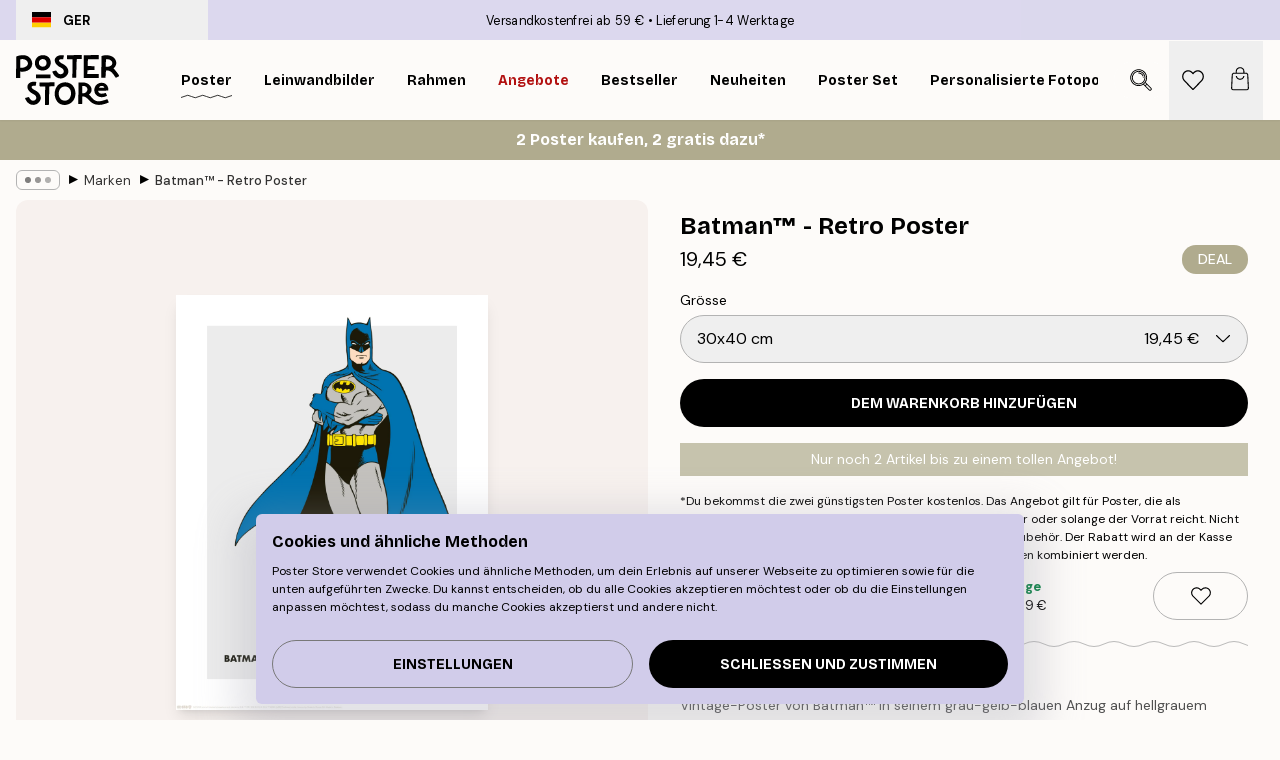

--- FILE ---
content_type: text/html; charset=utf-8
request_url: https://posterstore.de/p/bilder-poster/external-brands/batman-retro-poster/
body_size: 32892
content:
<!DOCTYPE html><html dir="ltr" lang="de"><head><title>Batman™ Retro Poster im Comicstil | Poster Store DE</title><meta name="description" content="Retro Poster von Batman™ in klassischem Look mit blauem Cape und The Caped Crusader“-Text ✅ Günstige Preise ✅ Schnelle Lieferung ✅ Kostenloser Versand"/><meta charSet="utf-8"/><meta name="viewport" content="initial-scale=1.0, width=device-width"/><link rel="canonical" href="https://posterstore.de/p/bilder-poster/external-brands/batman-retro-poster/"/><link rel="alternate" hrefLang="en-ie" href="https://posterstore.ie/p/posters-prints/external-brands/batman-retro-poster/"/><link rel="alternate" hrefLang="no-no" href="https://posterstore.no/p/plakater-posters/external-brands/batman-retro-plakat/"/><link rel="alternate" hrefLang="en-au" href="https://posterstore.com/au/p/posters-prints/external-brands/batman-retro-poster/"/><link rel="alternate" hrefLang="ro-ro" href="https://posterstore.com/ro/p/postere/external-brands/batman-retro-poster/"/><link rel="alternate" hrefLang="hu-hu" href="https://posterstore.hu/p/falikepek-poszterek/external-brands/batman-retro-poszter/"/><link rel="alternate" hrefLang="en-hr" href="https://posterstore.eu/p/posters-prints/external-brands/batman-retro-poster/"/><link rel="alternate" hrefLang="cs-cz" href="https://posterstore.cz/p/plakaty-obrazy/external-brands/batman-retro-plakat/"/><link rel="alternate" hrefLang="en-nz" href="https://posterstore.nz/p/posters-prints/external-brands/batman-retro-poster/"/><link rel="alternate" hrefLang="ja-jp" href="https://posterstore.jp/p/E3-83-9D-E3-82-B9-E3-82-BF-E3-83-BC/External-Brands/Batman%E2%84%A2---Retro-Poster/"/><link rel="alternate" hrefLang="ko-kr" href="https://posterstore.kr/p/EC-95-84-ED-8A-B8-EC-9B-8C-ED-81-AC--ED-8F-AC-EC-8A-A4-ED-84-B0/External-Brands/Batman%E2%84%A2---Retro-Poster/"/><link rel="alternate" hrefLang="de-de" href="https://posterstore.de/p/bilder-poster/external-brands/batman-retro-poster/"/><link rel="alternate" hrefLang="fr-fr" href="https://posterstore.fr/p/affiches-posters/external-brands/batman-retro-affiche/"/><link rel="alternate" hrefLang="en-gb" href="https://posterstore.co.uk/p/posters-prints/brands/batman-retro-poster/"/><link rel="alternate" hrefLang="sv-se" href="https://posterstore.se/p/tavlor-posters/external-brands/batman-retro-poster/"/><link rel="alternate" hrefLang="da-dk" href="https://posterstore.dk/p/plakater/external-brands/batman-retro-plakat/"/><link rel="alternate" hrefLang="nl-nl" href="https://posterstore.nl/p/posters/external-brands/batman-retro-poster/"/><link rel="alternate" hrefLang="de-at" href="https://posterstore.at/p/poster/external-brands/batman-retro-poster/"/><link rel="alternate" hrefLang="it-it" href="https://posterstore.it/p/stampe-poster/external-brands/batman-retro-poster/"/><link rel="alternate" hrefLang="es-es" href="https://posterstore.es/p/posters/external-brands/batman-retro-poster/"/><link rel="alternate" hrefLang="nl-be" href="https://posterstore.be/p/posters/merken/batman-retro-poster/"/><link rel="alternate" hrefLang="fi-fi" href="https://posterstore.fi/p/julisteet/external-brands/batman-retro-juliste/"/><link rel="alternate" hrefLang="de-ch" href="https://posterstore.ch/p/bilder-poster/external-brands/batman-retro-poster/"/><link rel="alternate" hrefLang="ar-ae" href="https://posterstore.ae/p/D8-A7-D9-84-D9-84-D9-88-D8-AD-D8-A7-D8-AA--D9-88-D8-A7-D9-84-D9-85-D8-B7-D8-A8-D9-88-D8-B9-D8-A7-D8-AA/External-Brands/Batman%E2%84%A2---Retro-Poster/"/><link rel="alternate" hrefLang="pl-pl" href="https://posterstore.pl/p/plakaty-obrazy/external-brands/batman-retro-plakat/"/><link rel="alternate" hrefLang="it-ch" href="https://posterstore.ch/it-ch/p/stampe-poster/external-brands/batman-retro-poster/"/><link rel="alternate" hrefLang="fr-ch" href="https://posterstore.ch/fr-ch/p/affiches-posters/external-brands/batman-retro-affiche/"/><link rel="alternate" hrefLang="fr-be" href="https://posterstore.be/fr-be/p/affiches-posters/external-brands/batman-retro-affiche/"/><link rel="alternate" hrefLang="de-be" href="https://posterstore.be/de-be/p/bilder-poster/external-brands/batman-retro-poster/"/><meta property="og:description" content="Retro Poster von Batman™ in klassischem Look mit blauem Cape und The Caped Crusader“-Text ✅ Günstige Preise ✅ Schnelle Lieferung ✅ Kostenloser Versand"/><meta property="og:url" content="https://posterstore.de/p/bilder-poster/external-brands/batman-retro-poster/"/><meta property="og:site_name" content="Poster Store"/><meta property="og:title" content="Batman™ - Retro Poster"/><meta property="og:type" content="product"/><meta property="og:image" content="https://media.posterstore.com/site_images/68631c7a7d2ae084e18280e6_1126133429_WB0058-8.jpg"/><link rel="preload" as="image" imageSrcSet="https://media.posterstore.com/site_images/68631c77603ad773cc39b763_1815345792_WB0058-5.jpg?auto=compress%2Cformat&amp;fit=max&amp;w=16 16w, https://media.posterstore.com/site_images/68631c77603ad773cc39b763_1815345792_WB0058-5.jpg?auto=compress%2Cformat&amp;fit=max&amp;w=32 32w, https://media.posterstore.com/site_images/68631c77603ad773cc39b763_1815345792_WB0058-5.jpg?auto=compress%2Cformat&amp;fit=max&amp;w=48 48w, https://media.posterstore.com/site_images/68631c77603ad773cc39b763_1815345792_WB0058-5.jpg?auto=compress%2Cformat&amp;fit=max&amp;w=64 64w, https://media.posterstore.com/site_images/68631c77603ad773cc39b763_1815345792_WB0058-5.jpg?auto=compress%2Cformat&amp;fit=max&amp;w=96 96w, https://media.posterstore.com/site_images/68631c77603ad773cc39b763_1815345792_WB0058-5.jpg?auto=compress%2Cformat&amp;fit=max&amp;w=128 128w, https://media.posterstore.com/site_images/68631c77603ad773cc39b763_1815345792_WB0058-5.jpg?auto=compress%2Cformat&amp;fit=max&amp;w=256 256w, https://media.posterstore.com/site_images/68631c77603ad773cc39b763_1815345792_WB0058-5.jpg?auto=compress%2Cformat&amp;fit=max&amp;w=384 384w, https://media.posterstore.com/site_images/68631c77603ad773cc39b763_1815345792_WB0058-5.jpg?auto=compress%2Cformat&amp;fit=max&amp;w=640 640w, https://media.posterstore.com/site_images/68631c77603ad773cc39b763_1815345792_WB0058-5.jpg?auto=compress%2Cformat&amp;fit=max&amp;w=750 750w, https://media.posterstore.com/site_images/68631c77603ad773cc39b763_1815345792_WB0058-5.jpg?auto=compress%2Cformat&amp;fit=max&amp;w=828 828w, https://media.posterstore.com/site_images/68631c77603ad773cc39b763_1815345792_WB0058-5.jpg?auto=compress%2Cformat&amp;fit=max&amp;w=1080 1080w, https://media.posterstore.com/site_images/68631c77603ad773cc39b763_1815345792_WB0058-5.jpg?auto=compress%2Cformat&amp;fit=max&amp;w=1200 1200w, https://media.posterstore.com/site_images/68631c77603ad773cc39b763_1815345792_WB0058-5.jpg?auto=compress%2Cformat&amp;fit=max&amp;w=1920 1920w, https://media.posterstore.com/site_images/68631c77603ad773cc39b763_1815345792_WB0058-5.jpg?auto=compress%2Cformat&amp;fit=max&amp;w=2048 2048w, https://media.posterstore.com/site_images/68631c77603ad773cc39b763_1815345792_WB0058-5.jpg?auto=compress%2Cformat&amp;fit=max&amp;w=3840 3840w" imageSizes="100%" fetchpriority="high"/><meta name="next-head-count" content="40"/><link rel="shortcut icon" href="/favicon.ico" type="image/x-icon"/><link rel="mask-icon" href="/mask-icon.svg" color="black"/><link rel="apple-touch-icon" href="/touch-icon.png"/><meta name="theme-color" content="#fff" media="(prefers-color-scheme: light)"/><meta name="theme-color" content="#fff" media="(prefers-color-scheme: dark)"/><meta name="theme-color" content="#fff"/><meta name="google" content="notranslate"/><link rel="preload" href="/_next/static/css/ed153d54f0a8e4c9.css" as="style" crossorigin="anonymous"/><link rel="stylesheet" href="/_next/static/css/ed153d54f0a8e4c9.css" crossorigin="anonymous" data-n-g=""/><link rel="preload" href="/_next/static/css/bdb19ca02405dbf2.css" as="style" crossorigin="anonymous"/><link rel="stylesheet" href="/_next/static/css/bdb19ca02405dbf2.css" crossorigin="anonymous" data-n-p=""/><noscript data-n-css=""></noscript><script defer="" crossorigin="anonymous" nomodule="" src="/_next/static/chunks/polyfills-42372ed130431b0a.js"></script><script defer="" src="/_next/static/chunks/8329.bd466bf581e88a71.js" crossorigin="anonymous"></script><script defer="" src="/_next/static/chunks/8873.e1aff71af8dfb0e8.js" crossorigin="anonymous"></script><script defer="" src="/_next/static/chunks/6329.f26ba473ea1bb8a1.js" crossorigin="anonymous"></script><script src="/_next/static/chunks/webpack-bebfb9b8bae3bb01.js" defer="" crossorigin="anonymous"></script><script src="/_next/static/chunks/framework-ad5a2060caaa3ac5.js" defer="" crossorigin="anonymous"></script><script src="/_next/static/chunks/main-bef785a8afe73322.js" defer="" crossorigin="anonymous"></script><script src="/_next/static/chunks/pages/_app-c0e75e9e2500d95c.js" defer="" crossorigin="anonymous"></script><script src="/_next/static/chunks/3812-dad0d148c02f1223.js" defer="" crossorigin="anonymous"></script><script src="/_next/static/chunks/5224-856ccd605590fadb.js" defer="" crossorigin="anonymous"></script><script src="/_next/static/chunks/2835-f66bcc2c5fa32920.js" defer="" crossorigin="anonymous"></script><script src="/_next/static/chunks/3304-a4a0d382497c7e2a.js" defer="" crossorigin="anonymous"></script><script src="/_next/static/chunks/7765-2523f8b4e0f67648.js" defer="" crossorigin="anonymous"></script><script src="/_next/static/chunks/657-64c5d5fefd5af72f.js" defer="" crossorigin="anonymous"></script><script src="/_next/static/chunks/9994-eb5e3ce532bbdc01.js" defer="" crossorigin="anonymous"></script><script src="/_next/static/chunks/7229-ebb75704257fd56f.js" defer="" crossorigin="anonymous"></script><script src="/_next/static/chunks/pages/p/%5B...slug%5D-8897cf0d8a64f8c7.js" defer="" crossorigin="anonymous"></script><script src="/_next/static/ZGJIdtE3r3nSvyP7umZEZ/_buildManifest.js" defer="" crossorigin="anonymous"></script><script src="/_next/static/ZGJIdtE3r3nSvyP7umZEZ/_ssgManifest.js" defer="" crossorigin="anonymous"></script></head><body class="notranslate" lang="de"><noscript><iframe title="Google Tag Manager" src="https://www.googletagmanager.com/ns.html?id=GTM-T9G5H8D" height="0" width="0" style="display:none;visibility:hidden"></iframe></noscript><div id="__loading-indicator"></div><div id="__next"><script>history.scrollRestoration = "manual"</script><div id="app" data-project="PS" class="__variable_6e5d6a __variable_fc1bc1 font-body flex min-h-full flex-col"><a href="#main" class="visually-hidden">Skip to main content.</a><aside id="status" class="relative z-40 h-6 bg-brand-purple/75 px-4 w-content:h-10 z-40" aria-label="Status bar"><div class="relative m-auto flex h-full w-full max-w-header items-center"><button class="absolute z-10 hidden h-full w-48 items-center py-1 w-content:flex"><div class="relative flex h-full items-center rounded-md px-4 text-xs uppercase hover:bg-brand-purple active:bg-brand-purple ltr:-left-4 rtl:-right-4"><div class="relative me-3 flex" style="min-height:15.4px;min-width:19px"><img alt="Germany flag icon" aria-hidden="true" loading="lazy" width="640" height="480" decoding="async" data-nimg="1" class="absolute h-full w-full object-cover" style="color:transparent" src="/_next/static/media/de.8e159e6e.svg"/></div><div class="flex h-4 items-center"><span class="font-bold" title="Germany">GER</span></div></div></button><span></span><div role="region" aria-label="Announcements" class="w-full h-full flex-1 relative"><ul class="flex w-full flex-center h-full"><li aria-posinset="1" aria-setsize="2" class="transition-opacity absolute w-full overflow-hidden flex flex-center opacity-100" style="transition-duration:500ms"><p class="truncate w-content:scale-90">Versandkostenfrei ab 59 €</p></li><li aria-posinset="2" aria-setsize="2" class="transition-opacity absolute w-full overflow-hidden flex flex-center opacity-0 pointer-events-none" style="transition-duration:200ms"><p class="truncate w-content:scale-90">Lieferung 1-4 Werktage</p></li></ul></div></div></aside><header role="banner" class="sticky top-0 z-30" aria-label="Main navigation"><div class="flex h-16 items-center bg-brand-white px-1 shadow-sm lg:h-20 lg:px-4"><nav role="navigation" class="mx-auto flex w-full max-w-header items-center justify-between transition-all duration-500"><a class="flex max-w-content items-center justify-center transition-opacity duration-150 active:hover:opacity-60 active:hover:transition-none active:hover:delay-0 lg:w-[165px] lg:justify-start opacity-0" aria-current="false" href="https://posterstore.de/"><img alt="Poster Store logo" loading="lazy" width="1143" height="557" decoding="async" data-nimg="1" class="m-auto h-[32px] w-auto lg:m-0 lg:my-4 lg:h-[50px] opacity-100 transition-opacity delay-300 lg:delay-500 w-content:delay-0 opacity-100 transition-opacity delay-300 duration-500" style="color:transparent" src="/_next/static/media/logo.efc2cd70.svg"/></a><section id="synapse-popover-group-R3a776" aria-label="Site navigation" class="hide-scrollbar me-4 hidden flex-1 overflow-x-auto lg:flex"><div class="group static" data-ph="top-nav"><a class="popover-button flex-center flex flex items-center capitalize font-display font-bold tracking-[0.5px] lg:tracking-[0.56px] text-xs lg:text-sm h-20 px-2.5 lg:px-4 whitespace-nowrap transition-colors duration-300 button-tertiary-active !ps-0" id="synapse-popover-Rra776-button" aria-expanded="false" href="https://posterstore.de/bilder-poster/"><span class="relative flex h-full items-center"><span class="relative tracking-normal">Poster<div class="absolute" style="overflow:hidden;background-image:url(&#x27;data:image/svg+xml;utf8,&lt;svg xmlns=&quot;http://www.w3.org/2000/svg&quot; viewBox=&quot;0 0 100 20&quot; preserveAspectRatio=&quot;none&quot;&gt;&lt;path d=&quot;M0,10 Q25,0 50,10 T100,10&quot; fill=&quot;none&quot; stroke=&quot;%23000&quot; stroke-width=&quot;4&quot; /&gt;&lt;/svg&gt;&#x27;);background-repeat:repeat-x;background-position:center;background-size:15px 5px;width:100%;height:10px;opacity:1"></div></span></span></a></div><div class="group static" data-ph="top-nav"><a class="popover-button flex-center flex flex items-center capitalize font-display font-bold tracking-[0.5px] lg:tracking-[0.56px] text-xs lg:text-sm h-20 px-2.5 lg:px-4 whitespace-nowrap transition-colors duration-300 button-tertiary-active" id="synapse-popover-R1ba776-button" aria-expanded="false" href="https://posterstore.de/canvas/"><span class="relative flex h-full items-center"><span class="relative tracking-normal">Leinwandbilder<div class="absolute !opacity-0 group-hover:!opacity-50" style="overflow:hidden;background-image:url(&#x27;data:image/svg+xml;utf8,&lt;svg xmlns=&quot;http://www.w3.org/2000/svg&quot; viewBox=&quot;0 0 100 20&quot; preserveAspectRatio=&quot;none&quot;&gt;&lt;path d=&quot;M0,10 Q25,0 50,10 T100,10&quot; fill=&quot;none&quot; stroke=&quot;%23000&quot; stroke-width=&quot;4&quot; /&gt;&lt;/svg&gt;&#x27;);background-repeat:repeat-x;background-position:center;background-size:15px 5px;width:100%;height:10px;opacity:1"></div></span></span></a></div><div class="group static" data-ph="top-nav"><a class="popover-button flex-center flex flex items-center capitalize font-display font-bold tracking-[0.5px] lg:tracking-[0.56px] text-xs lg:text-sm h-20 px-2.5 lg:px-4 whitespace-nowrap transition-colors duration-300 button-tertiary-active" id="synapse-popover-R1ra776-button" aria-expanded="false" href="https://posterstore.de/bilderrahmen-rahmen/"><span class="relative flex h-full items-center"><span class="relative tracking-normal">Rahmen<div class="absolute !opacity-0 group-hover:!opacity-50" style="overflow:hidden;background-image:url(&#x27;data:image/svg+xml;utf8,&lt;svg xmlns=&quot;http://www.w3.org/2000/svg&quot; viewBox=&quot;0 0 100 20&quot; preserveAspectRatio=&quot;none&quot;&gt;&lt;path d=&quot;M0,10 Q25,0 50,10 T100,10&quot; fill=&quot;none&quot; stroke=&quot;%23000&quot; stroke-width=&quot;4&quot; /&gt;&lt;/svg&gt;&#x27;);background-repeat:repeat-x;background-position:center;background-size:15px 5px;width:100%;height:10px;opacity:1"></div></span></span></a></div><div class="group" data-ph="top-nav"><a class="popover-button flex-center flex flex items-center capitalize font-display font-bold tracking-[0.5px] lg:tracking-[0.56px] text-xs lg:text-sm h-20 px-2.5 lg:px-4 whitespace-nowrap transition-colors duration-300 button-tertiary-active text-urgent" id="synapse-popover-R2ba776-button" aria-expanded="false" aria-controls="synapse-popover-R2ba776" href="https://posterstore.de/sale/"><span class="relative">Angebote<div class="absolute !opacity-0 group-hover:!opacity-50" style="overflow:hidden;background-image:url(&#x27;data:image/svg+xml;utf8,&lt;svg xmlns=&quot;http://www.w3.org/2000/svg&quot; viewBox=&quot;0 0 100 20&quot; preserveAspectRatio=&quot;none&quot;&gt;&lt;path d=&quot;M0,10 Q25,0 50,10 T100,10&quot; fill=&quot;none&quot; stroke=&quot;%23B21010&quot; stroke-width=&quot;4&quot; /&gt;&lt;/svg&gt;&#x27;);background-repeat:repeat-x;background-position:center;background-size:15px 5px;width:100%;height:10px;opacity:1"></div></span></a></div><div class="group" data-ph="top-nav"><a class="popover-button flex-center flex flex items-center capitalize font-display font-bold tracking-[0.5px] lg:tracking-[0.56px] text-xs lg:text-sm h-20 px-2.5 lg:px-4 whitespace-nowrap transition-colors duration-300 button-tertiary-active" id="synapse-popover-R2ra776-button" aria-expanded="false" aria-controls="synapse-popover-R2ra776" href="https://posterstore.de/bilder-poster/wandbilder-bestseller/"><span class="relative">Bestseller<div class="absolute !opacity-0 group-hover:!opacity-50" style="overflow:hidden;background-image:url(&#x27;data:image/svg+xml;utf8,&lt;svg xmlns=&quot;http://www.w3.org/2000/svg&quot; viewBox=&quot;0 0 100 20&quot; preserveAspectRatio=&quot;none&quot;&gt;&lt;path d=&quot;M0,10 Q25,0 50,10 T100,10&quot; fill=&quot;none&quot; stroke=&quot;%23000&quot; stroke-width=&quot;4&quot; /&gt;&lt;/svg&gt;&#x27;);background-repeat:repeat-x;background-position:center;background-size:15px 5px;width:100%;height:10px;opacity:1"></div></span></a></div><div class="group" data-ph="top-nav"><a class="popover-button flex-center flex flex items-center capitalize font-display font-bold tracking-[0.5px] lg:tracking-[0.56px] text-xs lg:text-sm h-20 px-2.5 lg:px-4 whitespace-nowrap transition-colors duration-300 button-tertiary-active" id="synapse-popover-R3ba776-button" aria-expanded="false" aria-controls="synapse-popover-R3ba776" href="https://posterstore.de/bilder-poster/neuheiten-plakate/"><span class="relative">Neuheiten<div class="absolute !opacity-0 group-hover:!opacity-50" style="overflow:hidden;background-image:url(&#x27;data:image/svg+xml;utf8,&lt;svg xmlns=&quot;http://www.w3.org/2000/svg&quot; viewBox=&quot;0 0 100 20&quot; preserveAspectRatio=&quot;none&quot;&gt;&lt;path d=&quot;M0,10 Q25,0 50,10 T100,10&quot; fill=&quot;none&quot; stroke=&quot;%23000&quot; stroke-width=&quot;4&quot; /&gt;&lt;/svg&gt;&#x27;);background-repeat:repeat-x;background-position:center;background-size:15px 5px;width:100%;height:10px;opacity:1"></div></span></a></div><div class="group" data-ph="top-nav"><a class="popover-button flex-center flex flex items-center capitalize font-display font-bold tracking-[0.5px] lg:tracking-[0.56px] text-xs lg:text-sm h-20 px-2.5 lg:px-4 whitespace-nowrap transition-colors duration-300 button-tertiary-active" id="synapse-popover-R3ra776-button" aria-expanded="false" aria-controls="synapse-popover-R3ra776" href="https://posterstore.de/bilder-poster/poster-set/"><span class="relative">Poster set<div class="absolute !opacity-0 group-hover:!opacity-50" style="overflow:hidden;background-image:url(&#x27;data:image/svg+xml;utf8,&lt;svg xmlns=&quot;http://www.w3.org/2000/svg&quot; viewBox=&quot;0 0 100 20&quot; preserveAspectRatio=&quot;none&quot;&gt;&lt;path d=&quot;M0,10 Q25,0 50,10 T100,10&quot; fill=&quot;none&quot; stroke=&quot;%23000&quot; stroke-width=&quot;4&quot; /&gt;&lt;/svg&gt;&#x27;);background-repeat:repeat-x;background-position:center;background-size:15px 5px;width:100%;height:10px;opacity:1"></div></span></a></div><div class="group" data-ph="top-nav"><a class="popover-button flex-center flex flex items-center capitalize font-display font-bold tracking-[0.5px] lg:tracking-[0.56px] text-xs lg:text-sm h-20 px-2.5 lg:px-4 whitespace-nowrap transition-colors duration-300 button-tertiary-active" id="synapse-popover-R4ba776-button" aria-expanded="false" aria-controls="synapse-popover-R4ba776" href="https://posterstore.de/artwork/"><span class="relative">Personalisierte Fotoposter<div class="absolute !opacity-0 group-hover:!opacity-50" style="overflow:hidden;background-image:url(&#x27;data:image/svg+xml;utf8,&lt;svg xmlns=&quot;http://www.w3.org/2000/svg&quot; viewBox=&quot;0 0 100 20&quot; preserveAspectRatio=&quot;none&quot;&gt;&lt;path d=&quot;M0,10 Q25,0 50,10 T100,10&quot; fill=&quot;none&quot; stroke=&quot;%23000&quot; stroke-width=&quot;4&quot; /&gt;&lt;/svg&gt;&#x27;);background-repeat:repeat-x;background-position:center;background-size:15px 5px;width:100%;height:10px;opacity:1"></div></span></a></div><div class="group" data-ph="top-nav"><a class="popover-button flex-center flex flex items-center capitalize font-display font-bold tracking-[0.5px] lg:tracking-[0.56px] text-xs lg:text-sm h-20 px-2.5 lg:px-4 whitespace-nowrap transition-colors duration-300 button-tertiary-active" id="synapse-popover-R4ra776-button" aria-expanded="false" aria-controls="synapse-popover-R4ra776" href="https://posterstore.de/g/inspiration-bilderwand/"><span class="relative">Bilderwände<div class="absolute !opacity-0 group-hover:!opacity-50" style="overflow:hidden;background-image:url(&#x27;data:image/svg+xml;utf8,&lt;svg xmlns=&quot;http://www.w3.org/2000/svg&quot; viewBox=&quot;0 0 100 20&quot; preserveAspectRatio=&quot;none&quot;&gt;&lt;path d=&quot;M0,10 Q25,0 50,10 T100,10&quot; fill=&quot;none&quot; stroke=&quot;%23000&quot; stroke-width=&quot;4&quot; /&gt;&lt;/svg&gt;&#x27;);background-repeat:repeat-x;background-position:center;background-size:15px 5px;width:100%;height:10px;opacity:1"></div></span></a></div><div class="group" data-ph="top-nav"><a class="popover-button flex-center flex flex items-center capitalize font-display font-bold tracking-[0.5px] lg:tracking-[0.56px] text-xs lg:text-sm h-20 px-2.5 lg:px-4 whitespace-nowrap transition-colors duration-300 button-tertiary-active" id="synapse-popover-R5ba776-button" aria-expanded="false" aria-controls="synapse-popover-R5ba776" href="https://posterstore.de/so-gestaltest-du-deine-perfekte-bilderwand/"><span class="relative">How to Guide<div class="absolute !opacity-0 group-hover:!opacity-50" style="overflow:hidden;background-image:url(&#x27;data:image/svg+xml;utf8,&lt;svg xmlns=&quot;http://www.w3.org/2000/svg&quot; viewBox=&quot;0 0 100 20&quot; preserveAspectRatio=&quot;none&quot;&gt;&lt;path d=&quot;M0,10 Q25,0 50,10 T100,10&quot; fill=&quot;none&quot; stroke=&quot;%23000&quot; stroke-width=&quot;4&quot; /&gt;&lt;/svg&gt;&#x27;);background-repeat:repeat-x;background-position:center;background-size:15px 5px;width:100%;height:10px;opacity:1"></div></span></a></div></section></nav></div></header><a href="https://posterstore.de/promotion/sale/"><aside aria-labelledby="synapse-promotional-banner-Rc776-title" class="flex flex-col flex-center text-center py-2 px-4 z-20 relative group" style="background:#b0ab8e;color:#fff"><div class="max-w-header relative w-full"><div class="flex flex-col px-8"><span id="synapse-promotional-banner-Rc776-title" class="h3">2 Poster kaufen, 2 gratis dazu*</span></div></div></aside></a><span></span><main id="main" class="flex-1"><script type="application/ld+json">{
        "@context": "http://schema.org/",
        "@type": "Product",
        "name": "Batman™ - Retro Poster",
        "description": "Vintage-Poster von Batman™ in seinem grau-gelb-blauen Anzug auf hellgrauem Grund und dem Text „Batman The Caped Crusader“ am unteren Rand.  Das Poster hat einen gedruckten weißen Rand, der das Design einrahmt.",
        "sku": "WB0058",
        "image": "https://media.posterstore.com/site_images/68631c7a7d2ae084e18280e6_1126133429_WB0058-8.jpg",
        "url": "https://posterstore.de/bilder-poster/external-brands/batman-retro-poster/",
        "brand": {
          "@type": "Brand",
          "name": "Poster Store"
        },
        "offers": [
          {
              "@type": "Offer",
              "sku": "WB0058-5",
              "name": "Batman™ - Retro Poster 30x40 cm",
              "url": "https://posterstore.de/bilder-poster/external-brands/batman-retro-poster/",
              "priceSpecification": [{"@type":"UnitPriceSpecification","price":19.45,"priceCurrency":"EUR"}],
              "itemCondition": "http://schema.org/NewCondition",
              "availability": "http://schema.org/InStock"
            },{
              "@type": "Offer",
              "sku": "WB0058-8",
              "name": "Batman™ - Retro Poster 50x70 cm",
              "url": "https://posterstore.de/bilder-poster/external-brands/batman-retro-poster/",
              "priceSpecification": [{"@type":"UnitPriceSpecification","price":32.95,"priceCurrency":"EUR"}],
              "itemCondition": "http://schema.org/NewCondition",
              "availability": "http://schema.org/InStock"
            }
        ]
      }</script><div class="relative mx-auto mb-12 lg:bg-transparent lg:px-4"><div class="mx-auto max-w-header"><nav id="breadcrumbs" class="hide-scrollbar mask-x-scroll flex w-full items-center overflow-x-auto py-2 px-4 lg:-mx-4" aria-label="Breadcrumb" data-ph="breadcrumbs"><div class="sticky start-0 z-10 flex shrink-0 items-center transition-opacity duration-150 opacity-100 delay-150"><div role="presentation" class="flex-center flex h-5 px-2 rounded-md me-2 border border-brand-500"><div class="rounded-full bg-black me-1 last:me-0" style="height:6px;width:6px;opacity:calc(0.5 - 0 * 0.1)"></div><div class="rounded-full bg-black me-1 last:me-0" style="height:6px;width:6px;opacity:calc(0.5 - 1 * 0.1)"></div><div class="rounded-full bg-black me-1 last:me-0" style="height:6px;width:6px;opacity:calc(0.5 - 2 * 0.1)"></div></div><div role="separator" aria-orientation="vertical" class="text-md rtl-mirror relative -top-px start-px font-bold">▸</div></div><ol class="flex flex-nowrap ps-1 ms-2" style="transform:translate3d(0px, 0px, 0px)"><li class="group mx-1 flex flex-nowrap transition-opacity duration-300 ltr:first:-ml-3 rtl:first:-mr-3 pointer-events-none opacity-0"><a class="me-2 flex items-center truncate whitespace-nowrap hover:underline group-last:me-0 text-black/80 text-xs button-tertiary-active duration-300 transition-colors" tabindex="0" style="max-width:15rem" href="https://posterstore.de/">Poster Store</a><div role="separator" aria-orientation="vertical" class="text-md rtl-mirror relative -top-px start-px font-bold">▸</div></li><li class="group mx-1 flex flex-nowrap transition-opacity duration-300 ltr:first:-ml-3 rtl:first:-mr-3 pointer-events-none opacity-0"><a class="me-2 flex items-center truncate whitespace-nowrap hover:underline group-last:me-0 text-black/80 text-xs button-tertiary-active duration-300 transition-colors" tabindex="0" style="max-width:15rem" href="https://posterstore.de/bilder-poster/">Poster</a><div role="separator" aria-orientation="vertical" class="text-md rtl-mirror relative -top-px start-px font-bold">▸</div></li><li class="group mx-1 flex flex-nowrap transition-opacity duration-300 ltr:first:-ml-3 rtl:first:-mr-3 opacity-100"><a class="me-2 flex items-center truncate whitespace-nowrap hover:underline group-last:me-0 text-black/80 text-xs button-tertiary-active duration-300 transition-colors" tabindex="0" style="max-width:15rem" href="https://posterstore.de/bilder-poster/external-brands/">Marken</a><div role="separator" aria-orientation="vertical" class="text-md rtl-mirror relative -top-px start-px font-bold">▸</div></li><li class="group mx-1 flex flex-nowrap transition-opacity duration-300 ltr:first:-ml-3 rtl:first:-mr-3 opacity-100"><a class="me-2 flex items-center truncate whitespace-nowrap hover:underline group-last:me-0 pe-3 font-medium text-black/80 text-xs button-tertiary-active duration-300 transition-colors" aria-current="page" tabindex="0" style="max-width:15rem" href="https://posterstore.de/p/bilder-poster/external-brands/batman-retro-poster/">Batman™ - Retro Poster</a></li></ol></nav></div><div class="relative z-20 m-auto flex h-full max-w-header flex-col items-start lg:flex-row"><div class="h-full w-full min-w-[50%] lg:sticky lg:top-[94px] lg:w-1/2 xl:w-full"><div class="relative mx-4 ms-0 flex h-full" aria-label="Product images"><div class="hide-scrollbar me-4 ms-4 w-14 flex-col overflow-y-auto pe-1 transition-opacity duration-300 ease-in-out xs:w-16 sm:w-20 md:w-32 lg:ms-0 lg:w-20 xl:w-40 2xl:me-6 2xl:w-48 hidden opacity-0 mask-y-scroll" style="max-height:0"><div class="h-px"></div><button class="relative mb-4 h-0 w-full bg-white last:mb-0" disabled="" aria-label="Show image 1" aria-controls="synapse-product-photoswipe-thumbnail-slider-Rp1976-container" aria-owns="synapse-product-photoswipe-thumbnail-slider-Rp1976-slide-0" aria-current="true" style="padding-bottom:133.35%"><img alt="Poster von Batman in klassischer Pose, blauer Umhang und Maske, gelber Gürtel und Fledermaus-Logo." loading="lazy" decoding="async" data-nimg="fill" style="position:absolute;height:100%;width:100%;left:0;top:0;right:0;bottom:0;color:transparent;max-width:100%;background-size:cover;background-position:50% 50%;background-repeat:no-repeat;background-image:url(&quot;data:image/svg+xml;charset=utf-8,%3Csvg xmlns=&#x27;http://www.w3.org/2000/svg&#x27; %3E%3Cfilter id=&#x27;b&#x27; color-interpolation-filters=&#x27;sRGB&#x27;%3E%3CfeGaussianBlur stdDeviation=&#x27;20&#x27;/%3E%3CfeColorMatrix values=&#x27;1 0 0 0 0 0 1 0 0 0 0 0 1 0 0 0 0 0 100 -1&#x27; result=&#x27;s&#x27;/%3E%3CfeFlood x=&#x27;0&#x27; y=&#x27;0&#x27; width=&#x27;100%25&#x27; height=&#x27;100%25&#x27;/%3E%3CfeComposite operator=&#x27;out&#x27; in=&#x27;s&#x27;/%3E%3CfeComposite in2=&#x27;SourceGraphic&#x27;/%3E%3CfeGaussianBlur stdDeviation=&#x27;20&#x27;/%3E%3C/filter%3E%3Cimage width=&#x27;100%25&#x27; height=&#x27;100%25&#x27; x=&#x27;0&#x27; y=&#x27;0&#x27; preserveAspectRatio=&#x27;none&#x27; style=&#x27;filter: url(%23b);&#x27; href=&#x27;[data-uri]&#x27;/%3E%3C/svg%3E&quot;)" sizes="100%" srcSet="https://media.posterstore.com/site_images/68631c77603ad773cc39b763_1815345792_WB0058-5.jpg?auto=compress%2Cformat&amp;fit=max&amp;w=16 16w, https://media.posterstore.com/site_images/68631c77603ad773cc39b763_1815345792_WB0058-5.jpg?auto=compress%2Cformat&amp;fit=max&amp;w=32 32w, https://media.posterstore.com/site_images/68631c77603ad773cc39b763_1815345792_WB0058-5.jpg?auto=compress%2Cformat&amp;fit=max&amp;w=48 48w, https://media.posterstore.com/site_images/68631c77603ad773cc39b763_1815345792_WB0058-5.jpg?auto=compress%2Cformat&amp;fit=max&amp;w=64 64w, https://media.posterstore.com/site_images/68631c77603ad773cc39b763_1815345792_WB0058-5.jpg?auto=compress%2Cformat&amp;fit=max&amp;w=96 96w, https://media.posterstore.com/site_images/68631c77603ad773cc39b763_1815345792_WB0058-5.jpg?auto=compress%2Cformat&amp;fit=max&amp;w=128 128w, https://media.posterstore.com/site_images/68631c77603ad773cc39b763_1815345792_WB0058-5.jpg?auto=compress%2Cformat&amp;fit=max&amp;w=256 256w, https://media.posterstore.com/site_images/68631c77603ad773cc39b763_1815345792_WB0058-5.jpg?auto=compress%2Cformat&amp;fit=max&amp;w=384 384w, https://media.posterstore.com/site_images/68631c77603ad773cc39b763_1815345792_WB0058-5.jpg?auto=compress%2Cformat&amp;fit=max&amp;w=640 640w, https://media.posterstore.com/site_images/68631c77603ad773cc39b763_1815345792_WB0058-5.jpg?auto=compress%2Cformat&amp;fit=max&amp;w=750 750w, https://media.posterstore.com/site_images/68631c77603ad773cc39b763_1815345792_WB0058-5.jpg?auto=compress%2Cformat&amp;fit=max&amp;w=828 828w, https://media.posterstore.com/site_images/68631c77603ad773cc39b763_1815345792_WB0058-5.jpg?auto=compress%2Cformat&amp;fit=max&amp;w=1080 1080w, https://media.posterstore.com/site_images/68631c77603ad773cc39b763_1815345792_WB0058-5.jpg?auto=compress%2Cformat&amp;fit=max&amp;w=1200 1200w, https://media.posterstore.com/site_images/68631c77603ad773cc39b763_1815345792_WB0058-5.jpg?auto=compress%2Cformat&amp;fit=max&amp;w=1920 1920w, https://media.posterstore.com/site_images/68631c77603ad773cc39b763_1815345792_WB0058-5.jpg?auto=compress%2Cformat&amp;fit=max&amp;w=2048 2048w, https://media.posterstore.com/site_images/68631c77603ad773cc39b763_1815345792_WB0058-5.jpg?auto=compress%2Cformat&amp;fit=max&amp;w=3840 3840w" src="https://media.posterstore.com/site_images/68631c77603ad773cc39b763_1815345792_WB0058-5.jpg?auto=compress%2Cformat&amp;fit=max&amp;w=3840"/><div class="absolute left-0 top-0 h-full w-full bg-black transition-opacity duration-150 opacity-25"></div></button><div class="h-px"></div></div><div id="synapse-product-photoswipe-thumbnail-slider-Rp1976-container" class="w-full flex-1 overflow-hidden ms-4 lg:ms-0"><section aria-label="Product images" class="flex flex-col justify-center"><h2 class="h3 mb-2 w-full px-4 text-center visually-hidden">Product images</h2><div class="flex w-full items-center"><ul id="synapse-slider-Rqp1976" class="hide-scrollbar no-highlight drag-safe-area grid flex-1 overscroll-x-contain transition-opacity duration-300 justify-center overflow-x-auto pointer-events-none opacity-0" style="gap:16px;grid-auto-flow:column;scroll-padding:0;grid-auto-columns:calc(100% - 0px - 0px)"><li id="synapse-slider-Rqp1976-slide-1" class="scroll-snap-start flex flex-center"><div class="flex flex-1 h-full relative flex-center min-w-0 rounded-xl bg-brand-ivory-300"><a id="synapse-product-photoswipe-thumbnail-slider-Rp1976-slide-0" class="flex relative flex-center w-full h-full mx-1 overflow-hidden lg:max-h-screen lg:min-h-[545px!important] xl:min-h-[600px!important] max-w-[320px] md:max-w-[438px] lg:max-w-[981px] min-w-[160px] lg:min-w-[390px] xl:min-w-[438px] px-[10%] py-[15%]" style="width:calc(74.99062617172854vh - 0px)" href="https://media.posterstore.com/site_images/68631c77603ad773cc39b763_1815345792_WB0058-5.jpg" data-pswp-width="2000" data-pswp-height="2667" rel="noreferrer" target="_blank" data-photoswipe-item="true"><div class="relative h-0 w-full" style="padding-bottom:133.35%"><div class="absolute h-full w-full overflow-hidden bg-white object-contain shadow-md md:shadow-lg"><img alt="Poster von Batman in klassischer Pose, blauer Umhang und Maske, gelber Gürtel und Fledermaus-Logo." fetchpriority="high" decoding="async" data-nimg="fill" class="z-10" style="position:absolute;height:100%;width:100%;left:0;top:0;right:0;bottom:0;color:transparent;max-width:100%;background-size:cover;background-position:50% 50%;background-repeat:no-repeat;background-image:url(&quot;data:image/svg+xml;charset=utf-8,%3Csvg xmlns=&#x27;http://www.w3.org/2000/svg&#x27; %3E%3Cfilter id=&#x27;b&#x27; color-interpolation-filters=&#x27;sRGB&#x27;%3E%3CfeGaussianBlur stdDeviation=&#x27;20&#x27;/%3E%3CfeColorMatrix values=&#x27;1 0 0 0 0 0 1 0 0 0 0 0 1 0 0 0 0 0 100 -1&#x27; result=&#x27;s&#x27;/%3E%3CfeFlood x=&#x27;0&#x27; y=&#x27;0&#x27; width=&#x27;100%25&#x27; height=&#x27;100%25&#x27;/%3E%3CfeComposite operator=&#x27;out&#x27; in=&#x27;s&#x27;/%3E%3CfeComposite in2=&#x27;SourceGraphic&#x27;/%3E%3CfeGaussianBlur stdDeviation=&#x27;20&#x27;/%3E%3C/filter%3E%3Cimage width=&#x27;100%25&#x27; height=&#x27;100%25&#x27; x=&#x27;0&#x27; y=&#x27;0&#x27; preserveAspectRatio=&#x27;none&#x27; style=&#x27;filter: url(%23b);&#x27; href=&#x27;[data-uri]&#x27;/%3E%3C/svg%3E&quot;)" sizes="100%" srcSet="https://media.posterstore.com/site_images/68631c77603ad773cc39b763_1815345792_WB0058-5.jpg?auto=compress%2Cformat&amp;fit=max&amp;w=16 16w, https://media.posterstore.com/site_images/68631c77603ad773cc39b763_1815345792_WB0058-5.jpg?auto=compress%2Cformat&amp;fit=max&amp;w=32 32w, https://media.posterstore.com/site_images/68631c77603ad773cc39b763_1815345792_WB0058-5.jpg?auto=compress%2Cformat&amp;fit=max&amp;w=48 48w, https://media.posterstore.com/site_images/68631c77603ad773cc39b763_1815345792_WB0058-5.jpg?auto=compress%2Cformat&amp;fit=max&amp;w=64 64w, https://media.posterstore.com/site_images/68631c77603ad773cc39b763_1815345792_WB0058-5.jpg?auto=compress%2Cformat&amp;fit=max&amp;w=96 96w, https://media.posterstore.com/site_images/68631c77603ad773cc39b763_1815345792_WB0058-5.jpg?auto=compress%2Cformat&amp;fit=max&amp;w=128 128w, https://media.posterstore.com/site_images/68631c77603ad773cc39b763_1815345792_WB0058-5.jpg?auto=compress%2Cformat&amp;fit=max&amp;w=256 256w, https://media.posterstore.com/site_images/68631c77603ad773cc39b763_1815345792_WB0058-5.jpg?auto=compress%2Cformat&amp;fit=max&amp;w=384 384w, https://media.posterstore.com/site_images/68631c77603ad773cc39b763_1815345792_WB0058-5.jpg?auto=compress%2Cformat&amp;fit=max&amp;w=640 640w, https://media.posterstore.com/site_images/68631c77603ad773cc39b763_1815345792_WB0058-5.jpg?auto=compress%2Cformat&amp;fit=max&amp;w=750 750w, https://media.posterstore.com/site_images/68631c77603ad773cc39b763_1815345792_WB0058-5.jpg?auto=compress%2Cformat&amp;fit=max&amp;w=828 828w, https://media.posterstore.com/site_images/68631c77603ad773cc39b763_1815345792_WB0058-5.jpg?auto=compress%2Cformat&amp;fit=max&amp;w=1080 1080w, https://media.posterstore.com/site_images/68631c77603ad773cc39b763_1815345792_WB0058-5.jpg?auto=compress%2Cformat&amp;fit=max&amp;w=1200 1200w, https://media.posterstore.com/site_images/68631c77603ad773cc39b763_1815345792_WB0058-5.jpg?auto=compress%2Cformat&amp;fit=max&amp;w=1920 1920w, https://media.posterstore.com/site_images/68631c77603ad773cc39b763_1815345792_WB0058-5.jpg?auto=compress%2Cformat&amp;fit=max&amp;w=2048 2048w, https://media.posterstore.com/site_images/68631c77603ad773cc39b763_1815345792_WB0058-5.jpg?auto=compress%2Cformat&amp;fit=max&amp;w=3840 3840w" src="https://media.posterstore.com/site_images/68631c77603ad773cc39b763_1815345792_WB0058-5.jpg?auto=compress%2Cformat&amp;fit=max&amp;w=3840"/></div></div></a></div></li></ul></div></section></div></div></div><section class="relative z-10 flex h-full w-full flex-col bg-brand-white px-4 pt-3 lg:sticky lg:w-1/2 xl:min-w-[600px]"><div class="relative pt-3 lg:-mt-3 lg:pt-2"><h1 class="sm:h1 h2 my-1 leading-7">Batman™ - Retro Poster</h1></div><div class="mb-4"><div class="relative flex items-center justify-between"><span class="flex items-center text-lg"><span aria-label="Price: 19,45 €">19,45 €</span></span><div class="flex items-center"><div class="flex flex-wrap items-baseline gap-2"><span class="text-center font-medium py-1 px-4 font-medium !rounded-full ms-2" style="background-color:#b0ab8e;color:#fff">DEAL</span></div></div></div></div><div class="relative flex flex-col"><div class="flex"><div class="relative flex w-full flex-col mb-4"><label id="synapse-select-R1ab91976-label" class="pb-1 text-sm w-max" for="synapse-select-R1ab91976-expander">Grösse</label><div class="relative"><button type="button" id="synapse-select-R1ab91976-expander" class="min-h-[3rem] ps-4 text-md text-black focus:border-select transition-colors duration-200 rounded-3xl w-full border border-brand-500 z-20 flex items-center border" aria-haspopup="listbox" aria-expanded="false" aria-labelledby="synapse-select-R1ab91976-label"><div class="flex w-full min-w-0 flex-1 items-center justify-between overflow-hidden text-start"><span id="synapse-select-R1ab91976-placeholder" class="me-2 text-gray-500">Wähle eine Option...</span></div><div class="flex-center flex h-full w-12"><img alt="Down arrow icon" aria-hidden="true" loading="lazy" width="1000" height="535" decoding="async" data-nimg="1" style="color:transparent;height:calc(14 / 1.67);width:14px" src="/_next/static/media/arrow-down-thin.1cbf503a.svg"/></div></button><ul id="synapse-select-R1ab91976" role="listbox" tabindex="-1" aria-labelledby="synapse-select-R1ab91976-label" aria-describedby="synapse-select-R1ab91976-value" aria-hidden="true" class="flex min-w-full flex-col sm:absolute !opacity-0" style="top:calc(100% - 1px)"><li id="synapse-select-R1ab91976-option-1" role="option" aria-labelledby="synapse-select-R1ab91976-option-1-value" aria-selected="true" aria-posinset="1" aria-setsize="2" aria-hidden="true" class="sm:last:mb-0 hover:bg-brand-ivory-300 active:bg-brand-ivory-300 active:duration-0 transition-colors duration-300 group mt-2 mx-2 last:mb-4 rounded-2xl  flex items-center"><button type="button" class="flex items-center justify-between min-w-0 text-start disabled:hover:bg-transparent text-black text-md sm:h-10 gap-2 min-h-[2.75rem] flex-1 px-3 pe-14 sm:pe-12" disabled=""><div class="flex flex-col"><span>30x40 cm</span></div><span class="text-sm flex flex-col"><span class="text-md" aria-label="Price: 19,45 €">19,45 €</span></span></button><div class="absolute flex border pointer-events-none flex-center border-black rounded-full w-5 h-5 sm:end-3 end-4" style="margin-inline-end:2px"><div class="w-2 h-2 rounded-full" style="background-color:#4A7C61"></div></div></li><li id="synapse-select-R1ab91976-option-2" role="option" aria-labelledby="synapse-select-R1ab91976-option-2-value" aria-selected="false" aria-posinset="2" aria-setsize="2" aria-hidden="true" class="sm:last:mb-0 hover:bg-brand-ivory-300 active:bg-brand-ivory-300 active:duration-0 transition-colors duration-300 group mt-2 mx-2 last:mb-4 rounded-2xl  flex items-center"><button type="button" class="flex items-center justify-between min-w-0 text-start disabled:hover:bg-transparent text-black text-md sm:h-10 gap-2 min-h-[2.75rem] flex-1 px-3 pe-14 sm:pe-12" disabled=""><div class="flex flex-col"><span>50x70 cm</span></div><span class="text-sm flex flex-col"><span class="text-md" aria-label="Price: 32,95 €">32,95 €</span></span></button><div class="absolute flex border pointer-events-none flex-center border-black rounded-full w-5 h-5 sm:end-3 end-4" style="margin-inline-end:2px"></div></li></ul></div></div></div></div><div class="sticky bottom-0 left-0 z-10 px-0 lg:static lg:z-auto lg:mx-0 lg:w-full h-xs:static w-full"><button class="button button-primary relative mb-4" data-ph="pdp-add-to-cart">Dem Warenkorb hinzufügen<!-- --> </button><span></span></div><span></span><div role="progressbar" class="overflow-hidden rounded-full h-auto w-full rounded-none relative flex mb-4" aria-valuemin="0" aria-valuenow="0" aria-valuemax="9999" style="background-color:rgba(176, 171, 142, 0.7)"><div class="h-full max-w-full -z-10 absolute ease-in-out" style="width:0%;transition-property:width;transition-duration:750ms;background-color:#b0ab8e"></div></div><p class="mb-2 text-tiny">*Du bekommst die zwei günstigsten Poster kostenlos. Das Angebot gilt für Poster, die als Sonderangebot gekennzeichnet sind, bis 01.02., um  23:59 Uhr oder solange der Vorrat reicht. Nicht gültig für Personalisierte Poster, Poster Sets oder anderes Zubehör. Der Rabatt wird an der Kasse abgezogen. Kann nicht mit anderen Angeboten oder Rabatten kombiniert werden.</p><section aria-label="Supplementary Product information"><div class="grid w-full grid-cols-12 pb-4"><button class="flex col-span-2 flex-center button button-secondary border-brand-500 group" aria-label="Size guide" data-ph="pdp-size-guide-btn"><img alt="Ruler icon" aria-hidden="true" loading="lazy" width="20" height="20" decoding="async" data-nimg="1" class="duration-300 group-active:duration-0" style="color:transparent" src="/_next/static/media/ruler.96bdd57f.svg"/></button><span></span><div class="flex flex-col flex-1 col-span-8 text-xs text-center flex-center"><span class="text-xs font-bold text-center text-confirm">Lieferung 1-4 Werktage</span>Versandkostenfrei ab 59 €</div><button data-ph="pdp-add-to-favorites" aria-label="Remove this product from wishlist" class="flex col-span-2 flex-center button button-secondary border-brand-500 !min-h-[2.75rem] group transition-colors" style="min-height:20px;min-width:20px"><img alt="Heart icon" aria-hidden="true" loading="lazy" width="20" height="20" decoding="async" data-nimg="1" class="group-active:duration-0 duration-300" style="color:transparent;width:20px;height:20px" src="/_next/static/media/heart-outline.a7762d83.svg"/></button></div><div class="mb-3" style="overflow:hidden;background-image:url(&#x27;data:image/svg+xml;utf8,&lt;svg xmlns=&quot;http://www.w3.org/2000/svg&quot; viewBox=&quot;0 0 100 20&quot; preserveAspectRatio=&quot;none&quot;&gt;&lt;path d=&quot;M0,10 Q25,0 50,10 T100,10&quot; fill=&quot;none&quot; stroke=&quot;%23B3B3B3&quot; stroke-width=&quot;2&quot; /&gt;&lt;/svg&gt;&#x27;);background-repeat:repeat-x;background-position:center;background-size:40px 10px;width:100%;height:15px;opacity:1"></div><div class="flex items-center mb-2 text-confirm" style="min-height:1.5rem"><div class="rounded-full h-4 w-4 flex flex-center me-2 bg-confirm"><img alt="Check icon" aria-hidden="true" loading="lazy" width="8" height="8" decoding="async" data-nimg="1" class="invert" style="color:transparent" src="/_next/static/media/check.1b437f68.svg"/></div>Auf Lager</div><div class="product-description"><div><p>Vintage-Poster von Batman™ in seinem grau-gelb-blauen Anzug auf hellgrauem Grund und dem Text „Batman The Caped Crusader“ am unteren Rand.</p><p>Das Poster hat einen gedruckten weißen Rand, der das Design einrahmt.</p></div><div class="mt-4 flex flex-col items-start justify-between sm:flex-row sm:items-end"><div><small class="block text-sm">Rahmen nicht inbegriffen.</small><small class="text-xs">WB0058-5</small></div></div></div><aside aria-label="Noteworthy features"><ul class="grid grid-cols-1 gap-4 sm:grid-cols-2 md:grid-cols-1 w-content:grid-cols-2"><li class="flex items-center overflow-hidden rounded-md bg-brand-beige p-2"><img alt="USP image" aria-hidden="true" loading="lazy" width="40" height="40" decoding="async" data-nimg="1" style="color:transparent" src="/_next/static/media/usp-paper.0174fe39.svg"/><div class="ms-1 flex flex-col"><span class="ps-2 text-xs font-medium leading-4">200 g / m² Premium-Papier</span><span class="ps-2 text-xs leading-4 text-brand-900">mit mattem Finish.</span></div></li><li class="flex items-center overflow-hidden rounded-md bg-brand-beige p-2"><img alt="USP image" aria-hidden="true" loading="lazy" width="40" height="40" decoding="async" data-nimg="1" style="color:transparent" src="/_next/static/media/usp-glass.f9675c25.svg"/><div class="ms-1 flex flex-col"><span class="ps-2 text-xs font-medium leading-4">Rahmen von höchster Qualität</span><span class="ps-2 text-xs leading-4 text-brand-900">mit kristallklarem Acrylglas.</span></div></li></ul></aside></section></section></div><div class="m-auto mt-12 max-w-header"><div style="overflow:hidden;background-image:url(&#x27;data:image/svg+xml;utf8,&lt;svg xmlns=&quot;http://www.w3.org/2000/svg&quot; viewBox=&quot;0 0 100 20&quot; preserveAspectRatio=&quot;none&quot;&gt;&lt;path d=&quot;M0,10 Q25,0 50,10 T100,10&quot; fill=&quot;none&quot; stroke=&quot;%23B3B3B3&quot; stroke-width=&quot;2&quot; /&gt;&lt;/svg&gt;&#x27;);background-repeat:repeat-x;background-position:center;background-size:40px 10px;width:100%;height:15px;opacity:1"></div></div></div><div class="relative grid w-full max-w-header grid-cols-1 gap-12 lg:mx-auto w-content:w-[calc(100%-4rem)]"><section aria-label=" Andere Kunden kauften auch" class="mb-12 relative"><h2 class="w-full px-4 mb-2 text-center h3"> Andere Kunden kauften auch</h2><div class="flex w-full items-center"><button class="flex-center group z-10 flex absolute bg-brand-white/90 bg-blur w-12 h-12 shadow-md rounded-full border border-brand-ivory-500 ltr:-left-5 rtl:-right-5 opacity-0" aria-hidden="true" style="min-height:2rem;min-width:2rem" aria-label="Previous - Slide" aria-controls="synapse-slider-R59976"><img alt="Left arrow icon" aria-hidden="true" loading="lazy" width="20" height="20" decoding="async" data-nimg="1" class="rtl-mirror transition-opacity duration-300 group-disabled:opacity-25" style="color:transparent;height:20px;width:20px" src="/_next/static/media/arrow-left-thin.12bd2c75.svg"/></button><ul id="synapse-slider-R59976" class="hide-scrollbar no-highlight drag-safe-area grid flex-1 overscroll-x-contain transition-opacity duration-300 items-start transition-opacity duration-150 pt-6 opacity-0 justify-center overflow-x-auto pointer-events-none opacity-0" style="gap:16px;grid-auto-flow:column;scroll-padding:16px;grid-auto-columns:calc(100% - 0px - 0px)"><li id="synapse-slider-R59976-slide-1" class="scroll-snap-start flex flex-center"><div class="flex flex-1 h-full relative flex-center min-w-0"><article id="synapse-product-card-Rhid9976" aria-labelledby="synapse-product-card-Rhid9976-title" aria-describedby="synapse-product-card-Rhid9976-price" class="w-full"><a class="block pinterest-enabled relative flex flex-col h-full" href="https://posterstore.de/p/bilder-poster/external-brands/superman-retro-poster/"><div class="relative"><div class="group relative h-0 w-full rounded-xl overflow-hidden bg-brand-ivory-300" style="padding-bottom:132%"><div class="absolute w-full transition-opacity transform-center px-[20%] sm:px-[17%]"><img alt="Poster von Superman in seinem klassischen blau-roten Anzug mit gelbem S-Schild, fliegend mit wehendem Umhang." loading="lazy" width="154" height="215.6" decoding="async" data-nimg="1" class="h-full w-full shadow-md md:shadow-lg" style="color:transparent;max-width:100%;background-size:cover;background-position:50% 50%;background-repeat:no-repeat;background-image:url(&quot;data:image/svg+xml;charset=utf-8,%3Csvg xmlns=&#x27;http://www.w3.org/2000/svg&#x27; viewBox=&#x27;0 0 154 215.6&#x27;%3E%3Cfilter id=&#x27;b&#x27; color-interpolation-filters=&#x27;sRGB&#x27;%3E%3CfeGaussianBlur stdDeviation=&#x27;20&#x27;/%3E%3CfeColorMatrix values=&#x27;1 0 0 0 0 0 1 0 0 0 0 0 1 0 0 0 0 0 100 -1&#x27; result=&#x27;s&#x27;/%3E%3CfeFlood x=&#x27;0&#x27; y=&#x27;0&#x27; width=&#x27;100%25&#x27; height=&#x27;100%25&#x27;/%3E%3CfeComposite operator=&#x27;out&#x27; in=&#x27;s&#x27;/%3E%3CfeComposite in2=&#x27;SourceGraphic&#x27;/%3E%3CfeGaussianBlur stdDeviation=&#x27;20&#x27;/%3E%3C/filter%3E%3Cimage width=&#x27;100%25&#x27; height=&#x27;100%25&#x27; x=&#x27;0&#x27; y=&#x27;0&#x27; preserveAspectRatio=&#x27;none&#x27; style=&#x27;filter: url(%23b);&#x27; href=&#x27;[data-uri]&#x27;/%3E%3C/svg%3E&quot;)" sizes="25vw" srcSet="https://media.posterstore.com/site_images/68631c727d2ae084e18280e5_743751232_WB0057-8.jpg?auto=compress%2Cformat&amp;fit=max&amp;w=256 256w, https://media.posterstore.com/site_images/68631c727d2ae084e18280e5_743751232_WB0057-8.jpg?auto=compress%2Cformat&amp;fit=max&amp;w=384 384w, https://media.posterstore.com/site_images/68631c727d2ae084e18280e5_743751232_WB0057-8.jpg?auto=compress%2Cformat&amp;fit=max&amp;w=640 640w, https://media.posterstore.com/site_images/68631c727d2ae084e18280e5_743751232_WB0057-8.jpg?auto=compress%2Cformat&amp;fit=max&amp;w=750 750w, https://media.posterstore.com/site_images/68631c727d2ae084e18280e5_743751232_WB0057-8.jpg?auto=compress%2Cformat&amp;fit=max&amp;w=828 828w, https://media.posterstore.com/site_images/68631c727d2ae084e18280e5_743751232_WB0057-8.jpg?auto=compress%2Cformat&amp;fit=max&amp;w=1080 1080w, https://media.posterstore.com/site_images/68631c727d2ae084e18280e5_743751232_WB0057-8.jpg?auto=compress%2Cformat&amp;fit=max&amp;w=1200 1200w, https://media.posterstore.com/site_images/68631c727d2ae084e18280e5_743751232_WB0057-8.jpg?auto=compress%2Cformat&amp;fit=max&amp;w=1920 1920w, https://media.posterstore.com/site_images/68631c727d2ae084e18280e5_743751232_WB0057-8.jpg?auto=compress%2Cformat&amp;fit=max&amp;w=2048 2048w, https://media.posterstore.com/site_images/68631c727d2ae084e18280e5_743751232_WB0057-8.jpg?auto=compress%2Cformat&amp;fit=max&amp;w=3840 3840w" src="https://media.posterstore.com/site_images/68631c727d2ae084e18280e5_743751232_WB0057-8.jpg?auto=compress%2Cformat&amp;fit=max&amp;w=3840"/></div></div><div class="flex flex-wrap items-baseline gap-2 absolute top-2 start-2 md:top-3 md:start-3"><span class="text-center font-medium py-0.5 px-2 font-bold text-tiny !rounded-full" style="background-color:#b0ab8e;color:#fff">DEAL</span></div><button data-ph="product-card-favorite-button" aria-label="Remove this product from wishlist" class="absolute p-3 md:p-4 end-0 bottom-0 scale-100 transition duration-300 active:scale-90 active:duration-0" style="min-height:20px;min-width:20px"><img alt="Heart icon" aria-hidden="true" loading="lazy" width="20" height="20" decoding="async" data-nimg="1" style="color:transparent;width:20px;height:20px" src="/_next/static/media/heart-outline.a7762d83.svg"/></button></div><span class="-mb-2 mt-3 flex truncate text-xs text-brand-900 sm:mt-1"> </span><section class="relative mt-2 flex h-full flex-1 flex-col overflow-hidden"><p id="synapse-product-card-Rhid9976-title" class="truncate pe-7 font-display font-bold hover:underline">Superman™ - Retro Poster</p><span id="synapse-product-card-Rhid9976-price" class="whitespace-nowrap text-xs font-medium"><span aria-label="Price: From 19,45 €">Ab 19,45 €</span></span></section></a></article></div></li><li id="synapse-slider-R59976-slide-2" class="scroll-snap-start flex flex-center relative"><article id="synapse-product-card-R22id9976" aria-labelledby="synapse-product-card-R22id9976-title" aria-describedby="synapse-product-card-R22id9976-price" class="w-full"><a class="block pinterest-enabled relative flex flex-col h-full" href="https://posterstore.de/p/bilder-poster/external-brands/justice-league-vintage-poster/"><div class="relative"><div class="group relative h-0 w-full rounded-xl overflow-hidden bg-brand-ivory-300" style="padding-bottom:132%"><div class="absolute w-full transition-opacity transform-center px-[20%] sm:px-[17%]"><img alt="Poster mit Batman, Flash, Green Lantern und Superman vor geometrischen Formen und Symbolen ihrer Superhelden." loading="lazy" width="154" height="215.6" decoding="async" data-nimg="1" class="h-full w-full shadow-md md:shadow-lg" style="color:transparent;max-width:100%;background-size:cover;background-position:50% 50%;background-repeat:no-repeat;background-image:url(&quot;data:image/svg+xml;charset=utf-8,%3Csvg xmlns=&#x27;http://www.w3.org/2000/svg&#x27; viewBox=&#x27;0 0 154 215.6&#x27;%3E%3Cfilter id=&#x27;b&#x27; color-interpolation-filters=&#x27;sRGB&#x27;%3E%3CfeGaussianBlur stdDeviation=&#x27;20&#x27;/%3E%3CfeColorMatrix values=&#x27;1 0 0 0 0 0 1 0 0 0 0 0 1 0 0 0 0 0 100 -1&#x27; result=&#x27;s&#x27;/%3E%3CfeFlood x=&#x27;0&#x27; y=&#x27;0&#x27; width=&#x27;100%25&#x27; height=&#x27;100%25&#x27;/%3E%3CfeComposite operator=&#x27;out&#x27; in=&#x27;s&#x27;/%3E%3CfeComposite in2=&#x27;SourceGraphic&#x27;/%3E%3CfeGaussianBlur stdDeviation=&#x27;20&#x27;/%3E%3C/filter%3E%3Cimage width=&#x27;100%25&#x27; height=&#x27;100%25&#x27; x=&#x27;0&#x27; y=&#x27;0&#x27; preserveAspectRatio=&#x27;none&#x27; style=&#x27;filter: url(%23b);&#x27; href=&#x27;[data-uri]&#x27;/%3E%3C/svg%3E&quot;)" sizes="25vw" srcSet="https://media.posterstore.com/site_images/68631c6c92c536b9cc92b04f_1325297861_WB0056-8.jpg?auto=compress%2Cformat&amp;fit=max&amp;w=256 256w, https://media.posterstore.com/site_images/68631c6c92c536b9cc92b04f_1325297861_WB0056-8.jpg?auto=compress%2Cformat&amp;fit=max&amp;w=384 384w, https://media.posterstore.com/site_images/68631c6c92c536b9cc92b04f_1325297861_WB0056-8.jpg?auto=compress%2Cformat&amp;fit=max&amp;w=640 640w, https://media.posterstore.com/site_images/68631c6c92c536b9cc92b04f_1325297861_WB0056-8.jpg?auto=compress%2Cformat&amp;fit=max&amp;w=750 750w, https://media.posterstore.com/site_images/68631c6c92c536b9cc92b04f_1325297861_WB0056-8.jpg?auto=compress%2Cformat&amp;fit=max&amp;w=828 828w, https://media.posterstore.com/site_images/68631c6c92c536b9cc92b04f_1325297861_WB0056-8.jpg?auto=compress%2Cformat&amp;fit=max&amp;w=1080 1080w, https://media.posterstore.com/site_images/68631c6c92c536b9cc92b04f_1325297861_WB0056-8.jpg?auto=compress%2Cformat&amp;fit=max&amp;w=1200 1200w, https://media.posterstore.com/site_images/68631c6c92c536b9cc92b04f_1325297861_WB0056-8.jpg?auto=compress%2Cformat&amp;fit=max&amp;w=1920 1920w, https://media.posterstore.com/site_images/68631c6c92c536b9cc92b04f_1325297861_WB0056-8.jpg?auto=compress%2Cformat&amp;fit=max&amp;w=2048 2048w, https://media.posterstore.com/site_images/68631c6c92c536b9cc92b04f_1325297861_WB0056-8.jpg?auto=compress%2Cformat&amp;fit=max&amp;w=3840 3840w" src="https://media.posterstore.com/site_images/68631c6c92c536b9cc92b04f_1325297861_WB0056-8.jpg?auto=compress%2Cformat&amp;fit=max&amp;w=3840"/></div></div><div class="flex flex-wrap items-baseline gap-2 absolute top-2 start-2 md:top-3 md:start-3"><span class="text-center font-medium py-0.5 px-2 font-bold text-tiny !rounded-full" style="background-color:#b0ab8e;color:#fff">DEAL</span></div><button data-ph="product-card-favorite-button" aria-label="Remove this product from wishlist" class="absolute p-3 md:p-4 end-0 bottom-0 scale-100 transition duration-300 active:scale-90 active:duration-0" style="min-height:20px;min-width:20px"><img alt="Heart icon" aria-hidden="true" loading="lazy" width="20" height="20" decoding="async" data-nimg="1" style="color:transparent;width:20px;height:20px" src="/_next/static/media/heart-outline.a7762d83.svg"/></button></div><span class="-mb-2 mt-3 flex truncate text-xs text-brand-900 sm:mt-1"> </span><section class="relative mt-2 flex h-full flex-1 flex-col overflow-hidden"><p id="synapse-product-card-R22id9976-title" class="truncate pe-7 font-display font-bold hover:underline">Justice League™ - Vintage Poster</p><span id="synapse-product-card-R22id9976-price" class="whitespace-nowrap text-xs font-medium"><span aria-label="Price: From 19,45 €">Ab 19,45 €</span></span></section></a></article></li><li id="synapse-slider-R59976-slide-3" class="scroll-snap-start flex flex-center relative"><article id="synapse-product-card-R23id9976" aria-labelledby="synapse-product-card-R23id9976-title" aria-describedby="synapse-product-card-R23id9976-price" class="w-full"><a class="block pinterest-enabled relative flex flex-col h-full" href="https://posterstore.de/p/bilder-poster/poster-beruhmter-maler/van-gogh-grune-weizenfelder-auvers-poster/"><div class="relative"><div class="group relative h-0 w-full rounded-xl overflow-hidden bg-brand-ivory-300" style="padding-bottom:132%"><div class="absolute w-full transition-opacity transform-center px-[20%] sm:px-[17%] opacity-100"><img alt="Poster von Van Goghs grünen Weizenfeldern mit leuchtenden Grüntönen und einem bewölkten Himmel." loading="lazy" width="154" height="110.033" decoding="async" data-nimg="1" class="h-full w-full shadow-md md:shadow-lg" style="color:transparent;max-width:100%;background-size:cover;background-position:50% 50%;background-repeat:no-repeat;background-image:url(&quot;data:image/svg+xml;charset=utf-8,%3Csvg xmlns=&#x27;http://www.w3.org/2000/svg&#x27; viewBox=&#x27;0 0 154 110.033&#x27;%3E%3Cfilter id=&#x27;b&#x27; color-interpolation-filters=&#x27;sRGB&#x27;%3E%3CfeGaussianBlur stdDeviation=&#x27;20&#x27;/%3E%3CfeColorMatrix values=&#x27;1 0 0 0 0 0 1 0 0 0 0 0 1 0 0 0 0 0 100 -1&#x27; result=&#x27;s&#x27;/%3E%3CfeFlood x=&#x27;0&#x27; y=&#x27;0&#x27; width=&#x27;100%25&#x27; height=&#x27;100%25&#x27;/%3E%3CfeComposite operator=&#x27;out&#x27; in=&#x27;s&#x27;/%3E%3CfeComposite in2=&#x27;SourceGraphic&#x27;/%3E%3CfeGaussianBlur stdDeviation=&#x27;20&#x27;/%3E%3C/filter%3E%3Cimage width=&#x27;100%25&#x27; height=&#x27;100%25&#x27; x=&#x27;0&#x27; y=&#x27;0&#x27; preserveAspectRatio=&#x27;none&#x27; style=&#x27;filter: url(%23b);&#x27; href=&#x27;[data-uri]&#x27;/%3E%3C/svg%3E&quot;)" sizes="25vw" srcSet="https://media.posterstore.com/site_images/685c74f9cfde1217aabdc218_1086023891_17176-8.jpg?auto=compress%2Cformat&amp;fit=max&amp;w=256 256w, https://media.posterstore.com/site_images/685c74f9cfde1217aabdc218_1086023891_17176-8.jpg?auto=compress%2Cformat&amp;fit=max&amp;w=384 384w, https://media.posterstore.com/site_images/685c74f9cfde1217aabdc218_1086023891_17176-8.jpg?auto=compress%2Cformat&amp;fit=max&amp;w=640 640w, https://media.posterstore.com/site_images/685c74f9cfde1217aabdc218_1086023891_17176-8.jpg?auto=compress%2Cformat&amp;fit=max&amp;w=750 750w, https://media.posterstore.com/site_images/685c74f9cfde1217aabdc218_1086023891_17176-8.jpg?auto=compress%2Cformat&amp;fit=max&amp;w=828 828w, https://media.posterstore.com/site_images/685c74f9cfde1217aabdc218_1086023891_17176-8.jpg?auto=compress%2Cformat&amp;fit=max&amp;w=1080 1080w, https://media.posterstore.com/site_images/685c74f9cfde1217aabdc218_1086023891_17176-8.jpg?auto=compress%2Cformat&amp;fit=max&amp;w=1200 1200w, https://media.posterstore.com/site_images/685c74f9cfde1217aabdc218_1086023891_17176-8.jpg?auto=compress%2Cformat&amp;fit=max&amp;w=1920 1920w, https://media.posterstore.com/site_images/685c74f9cfde1217aabdc218_1086023891_17176-8.jpg?auto=compress%2Cformat&amp;fit=max&amp;w=2048 2048w, https://media.posterstore.com/site_images/685c74f9cfde1217aabdc218_1086023891_17176-8.jpg?auto=compress%2Cformat&amp;fit=max&amp;w=3840 3840w" src="https://media.posterstore.com/site_images/685c74f9cfde1217aabdc218_1086023891_17176-8.jpg?auto=compress%2Cformat&amp;fit=max&amp;w=3840"/></div></div><div class="flex flex-wrap items-baseline gap-2 absolute top-2 start-2 md:top-3 md:start-3"><span class="text-center font-medium py-0.5 px-2 font-bold text-tiny !rounded-full" style="background-color:#b0ab8e;color:#fff">DEAL</span></div><button data-ph="product-card-favorite-button" aria-label="Remove this product from wishlist" class="absolute p-3 md:p-4 end-0 bottom-0 scale-100 transition duration-300 active:scale-90 active:duration-0" style="min-height:20px;min-width:20px"><img alt="Heart icon" aria-hidden="true" loading="lazy" width="20" height="20" decoding="async" data-nimg="1" style="color:transparent;width:20px;height:20px" src="/_next/static/media/heart-outline.a7762d83.svg"/></button></div><span class="-mb-2 mt-3 flex truncate text-xs text-brand-900 sm:mt-1"> </span><section class="relative mt-2 flex h-full flex-1 flex-col overflow-hidden"><p id="synapse-product-card-R23id9976-title" class="truncate pe-7 font-display font-bold hover:underline">Van Gogh - Grüne Weizenfelder, Auvers Poster</p><span id="synapse-product-card-R23id9976-price" class="whitespace-nowrap text-xs font-medium"><span aria-label="Price: From 12,95 €">Ab 12,95 €</span></span></section></a></article></li><li id="synapse-slider-R59976-slide-4" class="scroll-snap-start flex flex-center relative"><article id="synapse-product-card-R24id9976" aria-labelledby="synapse-product-card-R24id9976-title" aria-describedby="synapse-product-card-R24id9976-price" class="w-full"><a class="block pinterest-enabled relative flex flex-col h-full" href="https://posterstore.de/p/bilder-poster/tiere-insekten/ohara-koson-zwei-kraniche-poster/"><div class="relative"><div class="group relative h-0 w-full rounded-xl overflow-hidden bg-brand-ivory-300" style="padding-bottom:132%"><div class="absolute w-full transition-opacity transform-center px-[20%] sm:px-[17%] opacity-100"><img alt="Ein Poster im japanischen Ukiyo-e-Stil, das zwei weiße Kraniche mit roten Köpfen und schwarzen Flügeln im Wasser vor Schilf zeig" loading="lazy" width="154" height="215.6" decoding="async" data-nimg="1" class="h-full w-full shadow-md md:shadow-lg" style="color:transparent;max-width:100%;background-size:cover;background-position:50% 50%;background-repeat:no-repeat;background-image:url(&quot;data:image/svg+xml;charset=utf-8,%3Csvg xmlns=&#x27;http://www.w3.org/2000/svg&#x27; viewBox=&#x27;0 0 154 215.6&#x27;%3E%3Cfilter id=&#x27;b&#x27; color-interpolation-filters=&#x27;sRGB&#x27;%3E%3CfeGaussianBlur stdDeviation=&#x27;20&#x27;/%3E%3CfeColorMatrix values=&#x27;1 0 0 0 0 0 1 0 0 0 0 0 1 0 0 0 0 0 100 -1&#x27; result=&#x27;s&#x27;/%3E%3CfeFlood x=&#x27;0&#x27; y=&#x27;0&#x27; width=&#x27;100%25&#x27; height=&#x27;100%25&#x27;/%3E%3CfeComposite operator=&#x27;out&#x27; in=&#x27;s&#x27;/%3E%3CfeComposite in2=&#x27;SourceGraphic&#x27;/%3E%3CfeGaussianBlur stdDeviation=&#x27;20&#x27;/%3E%3C/filter%3E%3Cimage width=&#x27;100%25&#x27; height=&#x27;100%25&#x27; x=&#x27;0&#x27; y=&#x27;0&#x27; preserveAspectRatio=&#x27;none&#x27; style=&#x27;filter: url(%23b);&#x27; href=&#x27;[data-uri]&#x27;/%3E%3C/svg%3E&quot;)" sizes="25vw" srcSet="https://media.posterstore.com/site_images/686319ac603ad773cc39b699_371861446_PS53437-8.jpg?auto=compress%2Cformat&amp;fit=max&amp;w=256 256w, https://media.posterstore.com/site_images/686319ac603ad773cc39b699_371861446_PS53437-8.jpg?auto=compress%2Cformat&amp;fit=max&amp;w=384 384w, https://media.posterstore.com/site_images/686319ac603ad773cc39b699_371861446_PS53437-8.jpg?auto=compress%2Cformat&amp;fit=max&amp;w=640 640w, https://media.posterstore.com/site_images/686319ac603ad773cc39b699_371861446_PS53437-8.jpg?auto=compress%2Cformat&amp;fit=max&amp;w=750 750w, https://media.posterstore.com/site_images/686319ac603ad773cc39b699_371861446_PS53437-8.jpg?auto=compress%2Cformat&amp;fit=max&amp;w=828 828w, https://media.posterstore.com/site_images/686319ac603ad773cc39b699_371861446_PS53437-8.jpg?auto=compress%2Cformat&amp;fit=max&amp;w=1080 1080w, https://media.posterstore.com/site_images/686319ac603ad773cc39b699_371861446_PS53437-8.jpg?auto=compress%2Cformat&amp;fit=max&amp;w=1200 1200w, https://media.posterstore.com/site_images/686319ac603ad773cc39b699_371861446_PS53437-8.jpg?auto=compress%2Cformat&amp;fit=max&amp;w=1920 1920w, https://media.posterstore.com/site_images/686319ac603ad773cc39b699_371861446_PS53437-8.jpg?auto=compress%2Cformat&amp;fit=max&amp;w=2048 2048w, https://media.posterstore.com/site_images/686319ac603ad773cc39b699_371861446_PS53437-8.jpg?auto=compress%2Cformat&amp;fit=max&amp;w=3840 3840w" src="https://media.posterstore.com/site_images/686319ac603ad773cc39b699_371861446_PS53437-8.jpg?auto=compress%2Cformat&amp;fit=max&amp;w=3840"/></div></div><div class="flex flex-wrap items-baseline gap-2 absolute top-2 start-2 md:top-3 md:start-3"><span class="text-center font-medium py-0.5 px-2 font-bold text-tiny !rounded-full" style="background-color:#b0ab8e;color:#fff">DEAL</span></div><button data-ph="product-card-favorite-button" aria-label="Remove this product from wishlist" class="absolute p-3 md:p-4 end-0 bottom-0 scale-100 transition duration-300 active:scale-90 active:duration-0" style="min-height:20px;min-width:20px"><img alt="Heart icon" aria-hidden="true" loading="lazy" width="20" height="20" decoding="async" data-nimg="1" style="color:transparent;width:20px;height:20px" src="/_next/static/media/heart-outline.a7762d83.svg"/></button></div><span class="-mb-2 mt-3 flex truncate text-xs text-brand-900 sm:mt-1"> </span><section class="relative mt-2 flex h-full flex-1 flex-col overflow-hidden"><p id="synapse-product-card-R24id9976-title" class="truncate pe-7 font-display font-bold hover:underline">Ohara Koson - Zwei Kraniche Poster</p><span id="synapse-product-card-R24id9976-price" class="whitespace-nowrap text-xs font-medium"><span aria-label="Price: From 19,45 €">Ab 19,45 €</span></span></section></a></article></li><li id="synapse-slider-R59976-slide-5" class="scroll-snap-start flex flex-center relative"><article id="synapse-product-card-R25id9976" aria-labelledby="synapse-product-card-R25id9976-title" aria-describedby="synapse-product-card-R25id9976-price" class="w-full"><a class="block pinterest-enabled relative flex flex-col h-full" href="https://posterstore.de/p/bilder-poster/abstract/poster-mit-abstrakter-blutenblattstruktur-no1/"><div class="relative"><div class="group relative h-0 w-full rounded-xl overflow-hidden bg-brand-ivory-300" style="padding-bottom:132%"><div class="absolute w-full transition-opacity transform-center px-[20%] sm:px-[17%]"><img alt="Abstraktes Poster mit goldenen und türkisen Farbakzenten, die ineinanderfließen und interessante Muster bilden." loading="lazy" width="154" height="215.6" decoding="async" data-nimg="1" class="h-full w-full shadow-md md:shadow-lg" style="color:transparent;max-width:100%;background-size:cover;background-position:50% 50%;background-repeat:no-repeat;background-image:url(&quot;data:image/svg+xml;charset=utf-8,%3Csvg xmlns=&#x27;http://www.w3.org/2000/svg&#x27; viewBox=&#x27;0 0 154 215.6&#x27;%3E%3Cfilter id=&#x27;b&#x27; color-interpolation-filters=&#x27;sRGB&#x27;%3E%3CfeGaussianBlur stdDeviation=&#x27;20&#x27;/%3E%3CfeColorMatrix values=&#x27;1 0 0 0 0 0 1 0 0 0 0 0 1 0 0 0 0 0 100 -1&#x27; result=&#x27;s&#x27;/%3E%3CfeFlood x=&#x27;0&#x27; y=&#x27;0&#x27; width=&#x27;100%25&#x27; height=&#x27;100%25&#x27;/%3E%3CfeComposite operator=&#x27;out&#x27; in=&#x27;s&#x27;/%3E%3CfeComposite in2=&#x27;SourceGraphic&#x27;/%3E%3CfeGaussianBlur stdDeviation=&#x27;20&#x27;/%3E%3C/filter%3E%3Cimage width=&#x27;100%25&#x27; height=&#x27;100%25&#x27; x=&#x27;0&#x27; y=&#x27;0&#x27; preserveAspectRatio=&#x27;none&#x27; style=&#x27;filter: url(%23b);&#x27; href=&#x27;[data-uri]&#x27;/%3E%3C/svg%3E&quot;)" sizes="25vw" srcSet="https://media.posterstore.com/site_images/6862f41392c536b9cc92a6bd_1034672356_PS52697-8.jpg?auto=compress%2Cformat&amp;fit=max&amp;w=256 256w, https://media.posterstore.com/site_images/6862f41392c536b9cc92a6bd_1034672356_PS52697-8.jpg?auto=compress%2Cformat&amp;fit=max&amp;w=384 384w, https://media.posterstore.com/site_images/6862f41392c536b9cc92a6bd_1034672356_PS52697-8.jpg?auto=compress%2Cformat&amp;fit=max&amp;w=640 640w, https://media.posterstore.com/site_images/6862f41392c536b9cc92a6bd_1034672356_PS52697-8.jpg?auto=compress%2Cformat&amp;fit=max&amp;w=750 750w, https://media.posterstore.com/site_images/6862f41392c536b9cc92a6bd_1034672356_PS52697-8.jpg?auto=compress%2Cformat&amp;fit=max&amp;w=828 828w, https://media.posterstore.com/site_images/6862f41392c536b9cc92a6bd_1034672356_PS52697-8.jpg?auto=compress%2Cformat&amp;fit=max&amp;w=1080 1080w, https://media.posterstore.com/site_images/6862f41392c536b9cc92a6bd_1034672356_PS52697-8.jpg?auto=compress%2Cformat&amp;fit=max&amp;w=1200 1200w, https://media.posterstore.com/site_images/6862f41392c536b9cc92a6bd_1034672356_PS52697-8.jpg?auto=compress%2Cformat&amp;fit=max&amp;w=1920 1920w, https://media.posterstore.com/site_images/6862f41392c536b9cc92a6bd_1034672356_PS52697-8.jpg?auto=compress%2Cformat&amp;fit=max&amp;w=2048 2048w, https://media.posterstore.com/site_images/6862f41392c536b9cc92a6bd_1034672356_PS52697-8.jpg?auto=compress%2Cformat&amp;fit=max&amp;w=3840 3840w" src="https://media.posterstore.com/site_images/6862f41392c536b9cc92a6bd_1034672356_PS52697-8.jpg?auto=compress%2Cformat&amp;fit=max&amp;w=3840"/></div></div><div class="flex flex-wrap items-baseline gap-2 absolute top-2 start-2 md:top-3 md:start-3"><span class="text-center font-medium py-0.5 px-2 font-bold text-tiny !rounded-full" style="background-color:#882222;color:#fff">-70%</span><span class="text-center font-medium py-0.5 px-2 font-bold text-tiny !rounded-full" style="background-color:#000;color:#fff">Outlet</span></div><button data-ph="product-card-favorite-button" aria-label="Remove this product from wishlist" class="absolute p-3 md:p-4 end-0 bottom-0 scale-100 transition duration-300 active:scale-90 active:duration-0" style="min-height:20px;min-width:20px"><img alt="Heart icon" aria-hidden="true" loading="lazy" width="20" height="20" decoding="async" data-nimg="1" style="color:transparent;width:20px;height:20px" src="/_next/static/media/heart-outline.a7762d83.svg"/></button></div><span class="-mb-2 mt-3 flex truncate text-xs text-brand-900 sm:mt-1"> </span><section class="relative mt-2 flex h-full flex-1 flex-col overflow-hidden"><p id="synapse-product-card-R25id9976-title" class="truncate pe-7 font-display font-bold hover:underline">Poster mit abstrakter Blütenblattstruktur No1</p><span id="synapse-product-card-R25id9976-price" class="whitespace-nowrap text-xs font-medium"><ins class="text-urgent" aria-label="Sale price: From 5,84 €">Ab 5,84 €</ins><del class="ms-1 text-gray-600" aria-label="Original price: 19,45 €">19,45 €</del></span></section></a></article></li><li id="synapse-slider-R59976-slide-6" class="scroll-snap-start flex flex-center relative"><article id="synapse-product-card-R26id9976" aria-labelledby="synapse-product-card-R26id9976-title" aria-describedby="synapse-product-card-R26id9976-price" class="w-full"><a class="block pinterest-enabled relative flex flex-col h-full" href="https://posterstore.de/p/bilder-poster/abstract/turkis-gold-poster-nr1-poster/"><div class="relative"><div class="group relative h-0 w-full rounded-xl overflow-hidden bg-brand-ivory-300" style="padding-bottom:132%"><div class="absolute w-full transition-opacity transform-center px-[20%] sm:px-[17%]"><img alt="Poster mit fließenden, abstrakten Formen in Türkis-, Grün- und Goldtönen, die an Marmor erinnern." loading="lazy" width="154" height="215.6" decoding="async" data-nimg="1" class="h-full w-full shadow-md md:shadow-lg" style="color:transparent;max-width:100%;background-size:cover;background-position:50% 50%;background-repeat:no-repeat;background-image:url(&quot;data:image/svg+xml;charset=utf-8,%3Csvg xmlns=&#x27;http://www.w3.org/2000/svg&#x27; viewBox=&#x27;0 0 154 215.6&#x27;%3E%3Cfilter id=&#x27;b&#x27; color-interpolation-filters=&#x27;sRGB&#x27;%3E%3CfeGaussianBlur stdDeviation=&#x27;20&#x27;/%3E%3CfeColorMatrix values=&#x27;1 0 0 0 0 0 1 0 0 0 0 0 1 0 0 0 0 0 100 -1&#x27; result=&#x27;s&#x27;/%3E%3CfeFlood x=&#x27;0&#x27; y=&#x27;0&#x27; width=&#x27;100%25&#x27; height=&#x27;100%25&#x27;/%3E%3CfeComposite operator=&#x27;out&#x27; in=&#x27;s&#x27;/%3E%3CfeComposite in2=&#x27;SourceGraphic&#x27;/%3E%3CfeGaussianBlur stdDeviation=&#x27;20&#x27;/%3E%3C/filter%3E%3Cimage width=&#x27;100%25&#x27; height=&#x27;100%25&#x27; x=&#x27;0&#x27; y=&#x27;0&#x27; preserveAspectRatio=&#x27;none&#x27; style=&#x27;filter: url(%23b);&#x27; href=&#x27;[data-uri]&#x27;/%3E%3C/svg%3E&quot;)" sizes="25vw" srcSet="https://media.posterstore.com/site_images/6862cfe3f416e9f1f4002057_767098414_PS52077-8.jpg?auto=compress%2Cformat&amp;fit=max&amp;w=256 256w, https://media.posterstore.com/site_images/6862cfe3f416e9f1f4002057_767098414_PS52077-8.jpg?auto=compress%2Cformat&amp;fit=max&amp;w=384 384w, https://media.posterstore.com/site_images/6862cfe3f416e9f1f4002057_767098414_PS52077-8.jpg?auto=compress%2Cformat&amp;fit=max&amp;w=640 640w, https://media.posterstore.com/site_images/6862cfe3f416e9f1f4002057_767098414_PS52077-8.jpg?auto=compress%2Cformat&amp;fit=max&amp;w=750 750w, https://media.posterstore.com/site_images/6862cfe3f416e9f1f4002057_767098414_PS52077-8.jpg?auto=compress%2Cformat&amp;fit=max&amp;w=828 828w, https://media.posterstore.com/site_images/6862cfe3f416e9f1f4002057_767098414_PS52077-8.jpg?auto=compress%2Cformat&amp;fit=max&amp;w=1080 1080w, https://media.posterstore.com/site_images/6862cfe3f416e9f1f4002057_767098414_PS52077-8.jpg?auto=compress%2Cformat&amp;fit=max&amp;w=1200 1200w, https://media.posterstore.com/site_images/6862cfe3f416e9f1f4002057_767098414_PS52077-8.jpg?auto=compress%2Cformat&amp;fit=max&amp;w=1920 1920w, https://media.posterstore.com/site_images/6862cfe3f416e9f1f4002057_767098414_PS52077-8.jpg?auto=compress%2Cformat&amp;fit=max&amp;w=2048 2048w, https://media.posterstore.com/site_images/6862cfe3f416e9f1f4002057_767098414_PS52077-8.jpg?auto=compress%2Cformat&amp;fit=max&amp;w=3840 3840w" src="https://media.posterstore.com/site_images/6862cfe3f416e9f1f4002057_767098414_PS52077-8.jpg?auto=compress%2Cformat&amp;fit=max&amp;w=3840"/></div></div><div class="flex flex-wrap items-baseline gap-2 absolute top-2 start-2 md:top-3 md:start-3"><span class="text-center font-medium py-0.5 px-2 font-bold text-tiny !rounded-full" style="background-color:#882222;color:#fff">-70%</span><span class="text-center font-medium py-0.5 px-2 font-bold text-tiny !rounded-full" style="background-color:#000;color:#fff">Outlet</span></div><button data-ph="product-card-favorite-button" aria-label="Remove this product from wishlist" class="absolute p-3 md:p-4 end-0 bottom-0 scale-100 transition duration-300 active:scale-90 active:duration-0" style="min-height:20px;min-width:20px"><img alt="Heart icon" aria-hidden="true" loading="lazy" width="20" height="20" decoding="async" data-nimg="1" style="color:transparent;width:20px;height:20px" src="/_next/static/media/heart-outline.a7762d83.svg"/></button></div><span class="-mb-2 mt-3 flex truncate text-xs text-brand-900 sm:mt-1"> </span><section class="relative mt-2 flex h-full flex-1 flex-col overflow-hidden"><p id="synapse-product-card-R26id9976-title" class="truncate pe-7 font-display font-bold hover:underline">Türkis Gold Poster Nr1 Poster</p><span id="synapse-product-card-R26id9976-price" class="whitespace-nowrap text-xs font-medium"><ins class="text-urgent" aria-label="Sale price: From 3,88 €">Ab 3,88 €</ins><del class="ms-1 text-gray-600" aria-label="Original price: 12,95 €">12,95 €</del></span></section></a></article></li><li id="synapse-slider-R59976-slide-7" class="scroll-snap-start flex flex-center relative"><article id="synapse-product-card-R27id9976" aria-labelledby="synapse-product-card-R27id9976-title" aria-describedby="synapse-product-card-R27id9976-price" class="w-full"><a class="block pinterest-enabled relative flex flex-col h-full" href="https://posterstore.de/p/bilder-poster/external-brands/snoopy/snoopy-surfboard-poster/"><div class="relative"><div class="group relative h-0 w-full rounded-xl overflow-hidden bg-brand-ivory-300" style="padding-bottom:132%"><div class="absolute w-full transition-opacity transform-center px-[20%] sm:px-[17%] opacity-100"><img alt="Poster: Snoopy mit Sonnenbrille und rotem Badeanzug, lässig auf dem Sand an ein grünes Surfbrett gelehnt." loading="lazy" width="154" height="215.6" decoding="async" data-nimg="1" class="h-full w-full shadow-md md:shadow-lg" style="color:transparent;max-width:100%;background-size:cover;background-position:50% 50%;background-repeat:no-repeat;background-image:url(&quot;data:image/svg+xml;charset=utf-8,%3Csvg xmlns=&#x27;http://www.w3.org/2000/svg&#x27; viewBox=&#x27;0 0 154 215.6&#x27;%3E%3Cfilter id=&#x27;b&#x27; color-interpolation-filters=&#x27;sRGB&#x27;%3E%3CfeGaussianBlur stdDeviation=&#x27;20&#x27;/%3E%3CfeColorMatrix values=&#x27;1 0 0 0 0 0 1 0 0 0 0 0 1 0 0 0 0 0 100 -1&#x27; result=&#x27;s&#x27;/%3E%3CfeFlood x=&#x27;0&#x27; y=&#x27;0&#x27; width=&#x27;100%25&#x27; height=&#x27;100%25&#x27;/%3E%3CfeComposite operator=&#x27;out&#x27; in=&#x27;s&#x27;/%3E%3CfeComposite in2=&#x27;SourceGraphic&#x27;/%3E%3CfeGaussianBlur stdDeviation=&#x27;20&#x27;/%3E%3C/filter%3E%3Cimage width=&#x27;100%25&#x27; height=&#x27;100%25&#x27; x=&#x27;0&#x27; y=&#x27;0&#x27; preserveAspectRatio=&#x27;none&#x27; style=&#x27;filter: url(%23b);&#x27; href=&#x27;[data-uri]&#x27;/%3E%3C/svg%3E&quot;)" sizes="25vw" srcSet="https://media.posterstore.com/site_images/685d71ad97bfddc5cb9da6ad_1007899339_18200-8.jpg?auto=compress%2Cformat&amp;fit=max&amp;w=256 256w, https://media.posterstore.com/site_images/685d71ad97bfddc5cb9da6ad_1007899339_18200-8.jpg?auto=compress%2Cformat&amp;fit=max&amp;w=384 384w, https://media.posterstore.com/site_images/685d71ad97bfddc5cb9da6ad_1007899339_18200-8.jpg?auto=compress%2Cformat&amp;fit=max&amp;w=640 640w, https://media.posterstore.com/site_images/685d71ad97bfddc5cb9da6ad_1007899339_18200-8.jpg?auto=compress%2Cformat&amp;fit=max&amp;w=750 750w, https://media.posterstore.com/site_images/685d71ad97bfddc5cb9da6ad_1007899339_18200-8.jpg?auto=compress%2Cformat&amp;fit=max&amp;w=828 828w, https://media.posterstore.com/site_images/685d71ad97bfddc5cb9da6ad_1007899339_18200-8.jpg?auto=compress%2Cformat&amp;fit=max&amp;w=1080 1080w, https://media.posterstore.com/site_images/685d71ad97bfddc5cb9da6ad_1007899339_18200-8.jpg?auto=compress%2Cformat&amp;fit=max&amp;w=1200 1200w, https://media.posterstore.com/site_images/685d71ad97bfddc5cb9da6ad_1007899339_18200-8.jpg?auto=compress%2Cformat&amp;fit=max&amp;w=1920 1920w, https://media.posterstore.com/site_images/685d71ad97bfddc5cb9da6ad_1007899339_18200-8.jpg?auto=compress%2Cformat&amp;fit=max&amp;w=2048 2048w, https://media.posterstore.com/site_images/685d71ad97bfddc5cb9da6ad_1007899339_18200-8.jpg?auto=compress%2Cformat&amp;fit=max&amp;w=3840 3840w" src="https://media.posterstore.com/site_images/685d71ad97bfddc5cb9da6ad_1007899339_18200-8.jpg?auto=compress%2Cformat&amp;fit=max&amp;w=3840"/></div></div><div class="flex flex-wrap items-baseline gap-2 absolute top-2 start-2 md:top-3 md:start-3"><span class="text-center font-medium py-0.5 px-2 font-bold text-tiny !rounded-full" style="background-color:#b0ab8e;color:#fff">DEAL</span></div><button data-ph="product-card-favorite-button" aria-label="Remove this product from wishlist" class="absolute p-3 md:p-4 end-0 bottom-0 scale-100 transition duration-300 active:scale-90 active:duration-0" style="min-height:20px;min-width:20px"><img alt="Heart icon" aria-hidden="true" loading="lazy" width="20" height="20" decoding="async" data-nimg="1" style="color:transparent;width:20px;height:20px" src="/_next/static/media/heart-outline.a7762d83.svg"/></button></div><span class="-mb-2 mt-3 flex truncate text-xs text-brand-900 sm:mt-1"> </span><section class="relative mt-2 flex h-full flex-1 flex-col overflow-hidden"><p id="synapse-product-card-R27id9976-title" class="truncate pe-7 font-display font-bold hover:underline">Snoopy Surfboard Poster</p><span id="synapse-product-card-R27id9976-price" class="whitespace-nowrap text-xs font-medium"><span aria-label="Price: From 19,45 €">Ab 19,45 €</span></span></section></a></article></li><li id="synapse-slider-R59976-slide-8" class="scroll-snap-start flex flex-center relative"><article id="synapse-product-card-R28id9976" aria-labelledby="synapse-product-card-R28id9976-title" aria-describedby="synapse-product-card-R28id9976-price" class="w-full"><a class="block pinterest-enabled relative flex flex-col h-full" href="https://posterstore.de/p/bilder-poster/external-brands/scooby-doo-the-mystery-machine-poster/"><div class="relative"><div class="group relative h-0 w-full rounded-xl overflow-hidden bg-brand-ivory-300" style="padding-bottom:132%"><div class="absolute w-full transition-opacity transform-center px-[20%] sm:px-[17%]"><img alt="Ein Scooby-Doo Poster mit der Mystery Machine und den Comic-Charakteren Shaggy, Fred, Velma und Daphne." loading="lazy" width="154" height="215.6" decoding="async" data-nimg="1" class="h-full w-full shadow-md md:shadow-lg" style="color:transparent;max-width:100%;background-size:cover;background-position:50% 50%;background-repeat:no-repeat;background-image:url(&quot;data:image/svg+xml;charset=utf-8,%3Csvg xmlns=&#x27;http://www.w3.org/2000/svg&#x27; viewBox=&#x27;0 0 154 215.6&#x27;%3E%3Cfilter id=&#x27;b&#x27; color-interpolation-filters=&#x27;sRGB&#x27;%3E%3CfeGaussianBlur stdDeviation=&#x27;20&#x27;/%3E%3CfeColorMatrix values=&#x27;1 0 0 0 0 0 1 0 0 0 0 0 1 0 0 0 0 0 100 -1&#x27; result=&#x27;s&#x27;/%3E%3CfeFlood x=&#x27;0&#x27; y=&#x27;0&#x27; width=&#x27;100%25&#x27; height=&#x27;100%25&#x27;/%3E%3CfeComposite operator=&#x27;out&#x27; in=&#x27;s&#x27;/%3E%3CfeComposite in2=&#x27;SourceGraphic&#x27;/%3E%3CfeGaussianBlur stdDeviation=&#x27;20&#x27;/%3E%3C/filter%3E%3Cimage width=&#x27;100%25&#x27; height=&#x27;100%25&#x27; x=&#x27;0&#x27; y=&#x27;0&#x27; preserveAspectRatio=&#x27;none&#x27; style=&#x27;filter: url(%23b);&#x27; href=&#x27;[data-uri]&#x27;/%3E%3C/svg%3E&quot;)" sizes="25vw" srcSet="https://media.posterstore.com/site_images/68631d6b0b074212f55c8456_1453441367_WB0091-8.jpg?auto=compress%2Cformat&amp;fit=max&amp;w=256 256w, https://media.posterstore.com/site_images/68631d6b0b074212f55c8456_1453441367_WB0091-8.jpg?auto=compress%2Cformat&amp;fit=max&amp;w=384 384w, https://media.posterstore.com/site_images/68631d6b0b074212f55c8456_1453441367_WB0091-8.jpg?auto=compress%2Cformat&amp;fit=max&amp;w=640 640w, https://media.posterstore.com/site_images/68631d6b0b074212f55c8456_1453441367_WB0091-8.jpg?auto=compress%2Cformat&amp;fit=max&amp;w=750 750w, https://media.posterstore.com/site_images/68631d6b0b074212f55c8456_1453441367_WB0091-8.jpg?auto=compress%2Cformat&amp;fit=max&amp;w=828 828w, https://media.posterstore.com/site_images/68631d6b0b074212f55c8456_1453441367_WB0091-8.jpg?auto=compress%2Cformat&amp;fit=max&amp;w=1080 1080w, https://media.posterstore.com/site_images/68631d6b0b074212f55c8456_1453441367_WB0091-8.jpg?auto=compress%2Cformat&amp;fit=max&amp;w=1200 1200w, https://media.posterstore.com/site_images/68631d6b0b074212f55c8456_1453441367_WB0091-8.jpg?auto=compress%2Cformat&amp;fit=max&amp;w=1920 1920w, https://media.posterstore.com/site_images/68631d6b0b074212f55c8456_1453441367_WB0091-8.jpg?auto=compress%2Cformat&amp;fit=max&amp;w=2048 2048w, https://media.posterstore.com/site_images/68631d6b0b074212f55c8456_1453441367_WB0091-8.jpg?auto=compress%2Cformat&amp;fit=max&amp;w=3840 3840w" src="https://media.posterstore.com/site_images/68631d6b0b074212f55c8456_1453441367_WB0091-8.jpg?auto=compress%2Cformat&amp;fit=max&amp;w=3840"/></div></div><div class="flex flex-wrap items-baseline gap-2 absolute top-2 start-2 md:top-3 md:start-3"><span class="text-center font-medium py-0.5 px-2 font-bold text-tiny !rounded-full" style="background-color:#b0ab8e;color:#fff">DEAL</span></div><button data-ph="product-card-favorite-button" aria-label="Remove this product from wishlist" class="absolute p-3 md:p-4 end-0 bottom-0 scale-100 transition duration-300 active:scale-90 active:duration-0" style="min-height:20px;min-width:20px"><img alt="Heart icon" aria-hidden="true" loading="lazy" width="20" height="20" decoding="async" data-nimg="1" style="color:transparent;width:20px;height:20px" src="/_next/static/media/heart-outline.a7762d83.svg"/></button></div><span class="-mb-2 mt-3 flex truncate text-xs text-brand-900 sm:mt-1"> </span><section class="relative mt-2 flex h-full flex-1 flex-col overflow-hidden"><p id="synapse-product-card-R28id9976-title" class="truncate pe-7 font-display font-bold hover:underline">Scooby-Doo™ The Mystery Machine Poster</p><span id="synapse-product-card-R28id9976-price" class="whitespace-nowrap text-xs font-medium"><span aria-label="Price: From 19,45 €">Ab 19,45 €</span></span></section></a></article></li><li id="synapse-slider-R59976-slide-9" class="scroll-snap-start flex flex-center relative"><article id="synapse-product-card-R29id9976" aria-labelledby="synapse-product-card-R29id9976-title" aria-describedby="synapse-product-card-R29id9976-price" class="w-full"><a class="block pinterest-enabled relative flex flex-col h-full" href="https://posterstore.de/p/bilder-poster/external-brands/moomin/moomin-sailing-with-friends-poster/"><div class="relative"><div class="group relative h-0 w-full rounded-xl overflow-hidden bg-brand-ivory-300" style="padding-bottom:132%"><div class="absolute w-full transition-opacity transform-center px-[20%] sm:px-[17%] opacity-100"><img alt="Moomin Sailing with Friends Poster 0" loading="lazy" width="154" height="215.6" decoding="async" data-nimg="1" class="h-full w-full shadow-md md:shadow-lg" style="color:transparent;max-width:100%;background-size:cover;background-position:50% 50%;background-repeat:no-repeat;background-image:url(&quot;data:image/svg+xml;charset=utf-8,%3Csvg xmlns=&#x27;http://www.w3.org/2000/svg&#x27; viewBox=&#x27;0 0 154 215.6&#x27;%3E%3Cfilter id=&#x27;b&#x27; color-interpolation-filters=&#x27;sRGB&#x27;%3E%3CfeGaussianBlur stdDeviation=&#x27;20&#x27;/%3E%3CfeColorMatrix values=&#x27;1 0 0 0 0 0 1 0 0 0 0 0 1 0 0 0 0 0 100 -1&#x27; result=&#x27;s&#x27;/%3E%3CfeFlood x=&#x27;0&#x27; y=&#x27;0&#x27; width=&#x27;100%25&#x27; height=&#x27;100%25&#x27;/%3E%3CfeComposite operator=&#x27;out&#x27; in=&#x27;s&#x27;/%3E%3CfeComposite in2=&#x27;SourceGraphic&#x27;/%3E%3CfeGaussianBlur stdDeviation=&#x27;20&#x27;/%3E%3C/filter%3E%3Cimage width=&#x27;100%25&#x27; height=&#x27;100%25&#x27; x=&#x27;0&#x27; y=&#x27;0&#x27; preserveAspectRatio=&#x27;none&#x27; style=&#x27;filter: url(%23b);&#x27; href=&#x27;[data-uri]&#x27;/%3E%3C/svg%3E&quot;)" sizes="25vw" srcSet="https://media.posterstore.com/site_images/6878b6f88ce23476a4780b71_1607840378_19815-8.jpg?auto=compress%2Cformat&amp;fit=max&amp;w=256 256w, https://media.posterstore.com/site_images/6878b6f88ce23476a4780b71_1607840378_19815-8.jpg?auto=compress%2Cformat&amp;fit=max&amp;w=384 384w, https://media.posterstore.com/site_images/6878b6f88ce23476a4780b71_1607840378_19815-8.jpg?auto=compress%2Cformat&amp;fit=max&amp;w=640 640w, https://media.posterstore.com/site_images/6878b6f88ce23476a4780b71_1607840378_19815-8.jpg?auto=compress%2Cformat&amp;fit=max&amp;w=750 750w, https://media.posterstore.com/site_images/6878b6f88ce23476a4780b71_1607840378_19815-8.jpg?auto=compress%2Cformat&amp;fit=max&amp;w=828 828w, https://media.posterstore.com/site_images/6878b6f88ce23476a4780b71_1607840378_19815-8.jpg?auto=compress%2Cformat&amp;fit=max&amp;w=1080 1080w, https://media.posterstore.com/site_images/6878b6f88ce23476a4780b71_1607840378_19815-8.jpg?auto=compress%2Cformat&amp;fit=max&amp;w=1200 1200w, https://media.posterstore.com/site_images/6878b6f88ce23476a4780b71_1607840378_19815-8.jpg?auto=compress%2Cformat&amp;fit=max&amp;w=1920 1920w, https://media.posterstore.com/site_images/6878b6f88ce23476a4780b71_1607840378_19815-8.jpg?auto=compress%2Cformat&amp;fit=max&amp;w=2048 2048w, https://media.posterstore.com/site_images/6878b6f88ce23476a4780b71_1607840378_19815-8.jpg?auto=compress%2Cformat&amp;fit=max&amp;w=3840 3840w" src="https://media.posterstore.com/site_images/6878b6f88ce23476a4780b71_1607840378_19815-8.jpg?auto=compress%2Cformat&amp;fit=max&amp;w=3840"/></div></div><div class="flex flex-wrap items-baseline gap-2 absolute top-2 start-2 md:top-3 md:start-3"><span class="text-center font-medium py-0.5 px-2 font-bold text-tiny !rounded-full" style="background-color:#b0ab8e;color:#fff">DEAL</span></div><button data-ph="product-card-favorite-button" aria-label="Remove this product from wishlist" class="absolute p-3 md:p-4 end-0 bottom-0 scale-100 transition duration-300 active:scale-90 active:duration-0" style="min-height:20px;min-width:20px"><img alt="Heart icon" aria-hidden="true" loading="lazy" width="20" height="20" decoding="async" data-nimg="1" style="color:transparent;width:20px;height:20px" src="/_next/static/media/heart-outline.a7762d83.svg"/></button></div><span class="-mb-2 mt-3 flex truncate text-xs text-brand-900 sm:mt-1"> </span><section class="relative mt-2 flex h-full flex-1 flex-col overflow-hidden"><p id="synapse-product-card-R29id9976-title" class="truncate pe-7 font-display font-bold hover:underline">Moomin Sailing with Friends Poster</p><span id="synapse-product-card-R29id9976-price" class="whitespace-nowrap text-xs font-medium"><span aria-label="Price: From 12,95 €">Ab 12,95 €</span></span></section></a></article></li><li id="synapse-slider-R59976-slide-10" class="scroll-snap-start flex flex-center relative"><article id="synapse-product-card-R2aid9976" aria-labelledby="synapse-product-card-R2aid9976-title" aria-describedby="synapse-product-card-R2aid9976-price" class="w-full"><a class="block pinterest-enabled relative flex flex-col h-full" href="https://posterstore.de/p/bilder-poster/external-brands/moomin/moomin-party-in-the-moominvalley-poster/"><div class="relative"><div class="group relative h-0 w-full rounded-xl overflow-hidden bg-brand-ivory-300" style="padding-bottom:132%"><div class="absolute w-full transition-opacity transform-center px-[20%] sm:px-[17%] opacity-100"><img alt="Moomin - Party in the Moominvalley Poster 0" loading="lazy" width="154" height="110" decoding="async" data-nimg="1" class="h-full w-full shadow-md md:shadow-lg" style="color:transparent;max-width:100%;background-size:cover;background-position:50% 50%;background-repeat:no-repeat;background-image:url(&quot;data:image/svg+xml;charset=utf-8,%3Csvg xmlns=&#x27;http://www.w3.org/2000/svg&#x27; viewBox=&#x27;0 0 154 110&#x27;%3E%3Cfilter id=&#x27;b&#x27; color-interpolation-filters=&#x27;sRGB&#x27;%3E%3CfeGaussianBlur stdDeviation=&#x27;20&#x27;/%3E%3CfeColorMatrix values=&#x27;1 0 0 0 0 0 1 0 0 0 0 0 1 0 0 0 0 0 100 -1&#x27; result=&#x27;s&#x27;/%3E%3CfeFlood x=&#x27;0&#x27; y=&#x27;0&#x27; width=&#x27;100%25&#x27; height=&#x27;100%25&#x27;/%3E%3CfeComposite operator=&#x27;out&#x27; in=&#x27;s&#x27;/%3E%3CfeComposite in2=&#x27;SourceGraphic&#x27;/%3E%3CfeGaussianBlur stdDeviation=&#x27;20&#x27;/%3E%3C/filter%3E%3Cimage width=&#x27;100%25&#x27; height=&#x27;100%25&#x27; x=&#x27;0&#x27; y=&#x27;0&#x27; preserveAspectRatio=&#x27;none&#x27; style=&#x27;filter: url(%23b);&#x27; href=&#x27;[data-uri]&#x27;/%3E%3C/svg%3E&quot;)" sizes="25vw" srcSet="https://media.posterstore.com/site_images/6878b6175b75c45879e1c0f3_74225862_19801-8.jpg?auto=compress%2Cformat&amp;fit=max&amp;w=256 256w, https://media.posterstore.com/site_images/6878b6175b75c45879e1c0f3_74225862_19801-8.jpg?auto=compress%2Cformat&amp;fit=max&amp;w=384 384w, https://media.posterstore.com/site_images/6878b6175b75c45879e1c0f3_74225862_19801-8.jpg?auto=compress%2Cformat&amp;fit=max&amp;w=640 640w, https://media.posterstore.com/site_images/6878b6175b75c45879e1c0f3_74225862_19801-8.jpg?auto=compress%2Cformat&amp;fit=max&amp;w=750 750w, https://media.posterstore.com/site_images/6878b6175b75c45879e1c0f3_74225862_19801-8.jpg?auto=compress%2Cformat&amp;fit=max&amp;w=828 828w, https://media.posterstore.com/site_images/6878b6175b75c45879e1c0f3_74225862_19801-8.jpg?auto=compress%2Cformat&amp;fit=max&amp;w=1080 1080w, https://media.posterstore.com/site_images/6878b6175b75c45879e1c0f3_74225862_19801-8.jpg?auto=compress%2Cformat&amp;fit=max&amp;w=1200 1200w, https://media.posterstore.com/site_images/6878b6175b75c45879e1c0f3_74225862_19801-8.jpg?auto=compress%2Cformat&amp;fit=max&amp;w=1920 1920w, https://media.posterstore.com/site_images/6878b6175b75c45879e1c0f3_74225862_19801-8.jpg?auto=compress%2Cformat&amp;fit=max&amp;w=2048 2048w, https://media.posterstore.com/site_images/6878b6175b75c45879e1c0f3_74225862_19801-8.jpg?auto=compress%2Cformat&amp;fit=max&amp;w=3840 3840w" src="https://media.posterstore.com/site_images/6878b6175b75c45879e1c0f3_74225862_19801-8.jpg?auto=compress%2Cformat&amp;fit=max&amp;w=3840"/></div></div><div class="flex flex-wrap items-baseline gap-2 absolute top-2 start-2 md:top-3 md:start-3"><span class="text-center font-medium py-0.5 px-2 font-bold text-tiny !rounded-full" style="background-color:#b0ab8e;color:#fff">DEAL</span></div><button data-ph="product-card-favorite-button" aria-label="Remove this product from wishlist" class="absolute p-3 md:p-4 end-0 bottom-0 scale-100 transition duration-300 active:scale-90 active:duration-0" style="min-height:20px;min-width:20px"><img alt="Heart icon" aria-hidden="true" loading="lazy" width="20" height="20" decoding="async" data-nimg="1" style="color:transparent;width:20px;height:20px" src="/_next/static/media/heart-outline.a7762d83.svg"/></button></div><span class="-mb-2 mt-3 flex truncate text-xs text-brand-900 sm:mt-1"> </span><section class="relative mt-2 flex h-full flex-1 flex-col overflow-hidden"><p id="synapse-product-card-R2aid9976-title" class="truncate pe-7 font-display font-bold hover:underline">Moomin - Party in the Moominvalley Poster</p><span id="synapse-product-card-R2aid9976-price" class="whitespace-nowrap text-xs font-medium"><span aria-label="Price: From 12,95 €">Ab 12,95 €</span></span></section></a></article></li><li id="synapse-slider-R59976-slide-11" class="scroll-snap-start flex flex-center relative"><article id="synapse-product-card-R2bid9976" aria-labelledby="synapse-product-card-R2bid9976-title" aria-describedby="synapse-product-card-R2bid9976-price" class="w-full"><a class="block pinterest-enabled relative flex flex-col h-full" href="https://posterstore.de/p/bilder-poster/external-brands/pippi-langstrumpf/pippi-langstrumpf-reitet-poster/"><div class="relative"><div class="group relative h-0 w-full rounded-xl overflow-hidden bg-brand-ivory-300" style="padding-bottom:132%"><div class="absolute w-full transition-opacity transform-center px-[20%] sm:px-[17%] opacity-100"><img alt="Poster mit Pippi Langstrumpf, Annika und Tommy, die auf Pippis weißem Pferd Kleiner Onkel reiten." loading="lazy" width="154" height="215.6" decoding="async" data-nimg="1" class="h-full w-full shadow-md md:shadow-lg" style="color:transparent;max-width:100%;background-size:cover;background-position:50% 50%;background-repeat:no-repeat;background-image:url(&quot;data:image/svg+xml;charset=utf-8,%3Csvg xmlns=&#x27;http://www.w3.org/2000/svg&#x27; viewBox=&#x27;0 0 154 215.6&#x27;%3E%3Cfilter id=&#x27;b&#x27; color-interpolation-filters=&#x27;sRGB&#x27;%3E%3CfeGaussianBlur stdDeviation=&#x27;20&#x27;/%3E%3CfeColorMatrix values=&#x27;1 0 0 0 0 0 1 0 0 0 0 0 1 0 0 0 0 0 100 -1&#x27; result=&#x27;s&#x27;/%3E%3CfeFlood x=&#x27;0&#x27; y=&#x27;0&#x27; width=&#x27;100%25&#x27; height=&#x27;100%25&#x27;/%3E%3CfeComposite operator=&#x27;out&#x27; in=&#x27;s&#x27;/%3E%3CfeComposite in2=&#x27;SourceGraphic&#x27;/%3E%3CfeGaussianBlur stdDeviation=&#x27;20&#x27;/%3E%3C/filter%3E%3Cimage width=&#x27;100%25&#x27; height=&#x27;100%25&#x27; x=&#x27;0&#x27; y=&#x27;0&#x27; preserveAspectRatio=&#x27;none&#x27; style=&#x27;filter: url(%23b);&#x27; href=&#x27;[data-uri]&#x27;/%3E%3C/svg%3E&quot;)" sizes="25vw" srcSet="https://media.posterstore.com/site_images/6863134892c536b9cc92ae6f_231974408_PS53424-8.jpg?auto=compress%2Cformat&amp;fit=max&amp;w=256 256w, https://media.posterstore.com/site_images/6863134892c536b9cc92ae6f_231974408_PS53424-8.jpg?auto=compress%2Cformat&amp;fit=max&amp;w=384 384w, https://media.posterstore.com/site_images/6863134892c536b9cc92ae6f_231974408_PS53424-8.jpg?auto=compress%2Cformat&amp;fit=max&amp;w=640 640w, https://media.posterstore.com/site_images/6863134892c536b9cc92ae6f_231974408_PS53424-8.jpg?auto=compress%2Cformat&amp;fit=max&amp;w=750 750w, https://media.posterstore.com/site_images/6863134892c536b9cc92ae6f_231974408_PS53424-8.jpg?auto=compress%2Cformat&amp;fit=max&amp;w=828 828w, https://media.posterstore.com/site_images/6863134892c536b9cc92ae6f_231974408_PS53424-8.jpg?auto=compress%2Cformat&amp;fit=max&amp;w=1080 1080w, https://media.posterstore.com/site_images/6863134892c536b9cc92ae6f_231974408_PS53424-8.jpg?auto=compress%2Cformat&amp;fit=max&amp;w=1200 1200w, https://media.posterstore.com/site_images/6863134892c536b9cc92ae6f_231974408_PS53424-8.jpg?auto=compress%2Cformat&amp;fit=max&amp;w=1920 1920w, https://media.posterstore.com/site_images/6863134892c536b9cc92ae6f_231974408_PS53424-8.jpg?auto=compress%2Cformat&amp;fit=max&amp;w=2048 2048w, https://media.posterstore.com/site_images/6863134892c536b9cc92ae6f_231974408_PS53424-8.jpg?auto=compress%2Cformat&amp;fit=max&amp;w=3840 3840w" src="https://media.posterstore.com/site_images/6863134892c536b9cc92ae6f_231974408_PS53424-8.jpg?auto=compress%2Cformat&amp;fit=max&amp;w=3840"/></div></div><div class="flex flex-wrap items-baseline gap-2 absolute top-2 start-2 md:top-3 md:start-3"><span class="text-center font-medium py-0.5 px-2 font-bold text-tiny !rounded-full" style="background-color:#b0ab8e;color:#fff">DEAL</span></div><button data-ph="product-card-favorite-button" aria-label="Remove this product from wishlist" class="absolute p-3 md:p-4 end-0 bottom-0 scale-100 transition duration-300 active:scale-90 active:duration-0" style="min-height:20px;min-width:20px"><img alt="Heart icon" aria-hidden="true" loading="lazy" width="20" height="20" decoding="async" data-nimg="1" style="color:transparent;width:20px;height:20px" src="/_next/static/media/heart-outline.a7762d83.svg"/></button></div><span class="-mb-2 mt-3 flex truncate text-xs text-brand-900 sm:mt-1"> </span><section class="relative mt-2 flex h-full flex-1 flex-col overflow-hidden"><p id="synapse-product-card-R2bid9976-title" class="truncate pe-7 font-display font-bold hover:underline">Pippi Langstrumpf reitet Poster</p><span id="synapse-product-card-R2bid9976-price" class="whitespace-nowrap text-xs font-medium"><span aria-label="Price: From 6,45 €">Ab 6,45 €</span></span></section></a></article></li><li id="synapse-slider-R59976-slide-12" class="scroll-snap-start flex flex-center"><div class="flex flex-1 h-full relative flex-center min-w-0"><article id="synapse-product-card-R1cid9976" aria-labelledby="synapse-product-card-R1cid9976-title" aria-describedby="synapse-product-card-R1cid9976-price" class="w-full"><a class="block pinterest-enabled relative flex flex-col h-full" href="https://posterstore.de/p/bilder-poster/illustrationen-abstrakt/abstrakte-landschaft-poster/"><div class="relative"><div class="group relative h-0 w-full rounded-xl overflow-hidden bg-brand-ivory-300" style="padding-bottom:132%"><div class="absolute w-full transition-opacity transform-center px-[20%] sm:px-[17%] opacity-100"><img alt="Poster mit einem abstrakten Design in warmen Brauntönen, das eine Wüstenlandschaft mit Sonne darstellt." loading="lazy" width="154" height="215.6" decoding="async" data-nimg="1" class="h-full w-full shadow-md md:shadow-lg" style="color:transparent;max-width:100%;background-size:cover;background-position:50% 50%;background-repeat:no-repeat;background-image:url(&quot;data:image/svg+xml;charset=utf-8,%3Csvg xmlns=&#x27;http://www.w3.org/2000/svg&#x27; viewBox=&#x27;0 0 154 215.6&#x27;%3E%3Cfilter id=&#x27;b&#x27; color-interpolation-filters=&#x27;sRGB&#x27;%3E%3CfeGaussianBlur stdDeviation=&#x27;20&#x27;/%3E%3CfeColorMatrix values=&#x27;1 0 0 0 0 0 1 0 0 0 0 0 1 0 0 0 0 0 100 -1&#x27; result=&#x27;s&#x27;/%3E%3CfeFlood x=&#x27;0&#x27; y=&#x27;0&#x27; width=&#x27;100%25&#x27; height=&#x27;100%25&#x27;/%3E%3CfeComposite operator=&#x27;out&#x27; in=&#x27;s&#x27;/%3E%3CfeComposite in2=&#x27;SourceGraphic&#x27;/%3E%3CfeGaussianBlur stdDeviation=&#x27;20&#x27;/%3E%3C/filter%3E%3Cimage width=&#x27;100%25&#x27; height=&#x27;100%25&#x27; x=&#x27;0&#x27; y=&#x27;0&#x27; preserveAspectRatio=&#x27;none&#x27; style=&#x27;filter: url(%23b);&#x27; href=&#x27;[data-uri]&#x27;/%3E%3C/svg%3E&quot;)" sizes="25vw" srcSet="https://media.posterstore.com/site_images/6862e03c7d2ae084e1826fb3_760310125_PS52399-8.jpg?auto=compress%2Cformat&amp;fit=max&amp;w=256 256w, https://media.posterstore.com/site_images/6862e03c7d2ae084e1826fb3_760310125_PS52399-8.jpg?auto=compress%2Cformat&amp;fit=max&amp;w=384 384w, https://media.posterstore.com/site_images/6862e03c7d2ae084e1826fb3_760310125_PS52399-8.jpg?auto=compress%2Cformat&amp;fit=max&amp;w=640 640w, https://media.posterstore.com/site_images/6862e03c7d2ae084e1826fb3_760310125_PS52399-8.jpg?auto=compress%2Cformat&amp;fit=max&amp;w=750 750w, https://media.posterstore.com/site_images/6862e03c7d2ae084e1826fb3_760310125_PS52399-8.jpg?auto=compress%2Cformat&amp;fit=max&amp;w=828 828w, https://media.posterstore.com/site_images/6862e03c7d2ae084e1826fb3_760310125_PS52399-8.jpg?auto=compress%2Cformat&amp;fit=max&amp;w=1080 1080w, https://media.posterstore.com/site_images/6862e03c7d2ae084e1826fb3_760310125_PS52399-8.jpg?auto=compress%2Cformat&amp;fit=max&amp;w=1200 1200w, https://media.posterstore.com/site_images/6862e03c7d2ae084e1826fb3_760310125_PS52399-8.jpg?auto=compress%2Cformat&amp;fit=max&amp;w=1920 1920w, https://media.posterstore.com/site_images/6862e03c7d2ae084e1826fb3_760310125_PS52399-8.jpg?auto=compress%2Cformat&amp;fit=max&amp;w=2048 2048w, https://media.posterstore.com/site_images/6862e03c7d2ae084e1826fb3_760310125_PS52399-8.jpg?auto=compress%2Cformat&amp;fit=max&amp;w=3840 3840w" src="https://media.posterstore.com/site_images/6862e03c7d2ae084e1826fb3_760310125_PS52399-8.jpg?auto=compress%2Cformat&amp;fit=max&amp;w=3840"/></div></div><div class="flex flex-wrap items-baseline gap-2 absolute top-2 start-2 md:top-3 md:start-3"><span class="text-center font-medium py-0.5 px-2 font-bold text-tiny !rounded-full" style="background-color:#b0ab8e;color:#fff">DEAL</span></div><button data-ph="product-card-favorite-button" aria-label="Remove this product from wishlist" class="absolute p-3 md:p-4 end-0 bottom-0 scale-100 transition duration-300 active:scale-90 active:duration-0" style="min-height:20px;min-width:20px"><img alt="Heart icon" aria-hidden="true" loading="lazy" width="20" height="20" decoding="async" data-nimg="1" style="color:transparent;width:20px;height:20px" src="/_next/static/media/heart-outline.a7762d83.svg"/></button></div><span class="-mb-2 mt-3 flex truncate text-xs text-brand-900 sm:mt-1"> </span><section class="relative mt-2 flex h-full flex-1 flex-col overflow-hidden"><p id="synapse-product-card-R1cid9976-title" class="truncate pe-7 font-display font-bold hover:underline">Abstrakte Landschaft Poster</p><span id="synapse-product-card-R1cid9976-price" class="whitespace-nowrap text-xs font-medium"><span aria-label="Price: From 12,95 €">Ab 12,95 €</span></span></section></a></article></div></li></ul><button class="flex-center group z-10 flex absolute bg-brand-white/90 bg-blur w-12 h-12 shadow-md rounded-full border border-brand-ivory-500 ltr:-right-5 rtl:-left-5 opacity-0 -scale-x-100" aria-hidden="true" style="min-height:2rem;min-width:2rem" aria-label="Next - Slide" aria-controls="synapse-slider-R59976"><img alt="Left arrow icon" aria-hidden="true" loading="lazy" width="20" height="20" decoding="async" data-nimg="1" class="rtl-mirror transition-opacity duration-300 group-disabled:opacity-25" style="color:transparent;height:20px;width:20px" src="/_next/static/media/arrow-left-thin.12bd2c75.svg"/></button></div></section></div><div class="relative grid w-full max-w-header grid-cols-1 gap-12 lg:mx-auto w-content:w-[calc(100%-4rem)]"><section aria-label="Bilderwand Inspiration" class="mb-12 relative"><h2 class="w-full px-4 mb-2 text-center h3">Bilderwand Inspiration</h2><div class="flex w-full items-center"><button class="flex-center group z-10 flex absolute bg-brand-white/90 bg-blur w-12 h-12 shadow-md rounded-full border border-brand-ivory-500 ltr:-left-5 rtl:-right-5 opacity-0" aria-hidden="true" style="min-height:2rem;min-width:2rem" aria-label="Previous - Slide" aria-controls="synapse-slider-Rdh976"><img alt="Left arrow icon" aria-hidden="true" loading="lazy" width="20" height="20" decoding="async" data-nimg="1" class="rtl-mirror transition-opacity duration-300 group-disabled:opacity-25" style="color:transparent;height:20px;width:20px" src="/_next/static/media/arrow-left-thin.12bd2c75.svg"/></button><ul id="synapse-slider-Rdh976" class="hide-scrollbar no-highlight drag-safe-area grid flex-1 overscroll-x-contain transition-opacity duration-300 items-start transition-opacity duration-150 opacity-0 justify-center overflow-x-auto pointer-events-none opacity-0" style="gap:16px;grid-auto-flow:column;scroll-padding:16px;grid-auto-columns:calc(100% - 0px - 0px)"><li id="synapse-slider-Rdh976-slide-1" class="scroll-snap-start flex flex-center"><div class="flex flex-1 h-full relative flex-center min-w-0"><article title="Galeriewand mit winterlichen Postern in Braun, Weiß und Schwarz-Weiß-Zitaten mit Eichenrahmen für das Schlafzimmer" id="synapse-product-image-slider-R5h976-0" class="w-full"><a class="block pinterest-enabled rounded-lg overflow-hidden" title="Galeriewand mit winterlichen Postern in Braun, Weiß und Schwarz-Weiß-Zitaten mit Eichenrahmen für das Schlafzimmer" href="https://posterstore.de/g/p/inspiration-bilderwand/galeriewand-mit-winterlichen-postern-in-braun-weiss-und-schwarz-weiss-zitaten-mit-eichenrahmen-fur-das-schlafzimmer/"><div class="group relative h-0 w-full" style="padding-bottom:100%"><img alt="Ein Poster einer verschneiten Hütte im Wald, umgeben von schneebedeckten Tannenbäumen." aria-hidden="true" loading="lazy" decoding="async" data-nimg="fill" class="object-center object-cover max-h-full" style="position:absolute;height:100%;width:100%;left:0;top:0;right:0;bottom:0;color:transparent;max-width:100%;background-size:cover;background-position:50% 50%;background-repeat:no-repeat;background-image:url(&quot;data:image/svg+xml;charset=utf-8,%3Csvg xmlns=&#x27;http://www.w3.org/2000/svg&#x27; %3E%3Cfilter id=&#x27;b&#x27; color-interpolation-filters=&#x27;sRGB&#x27;%3E%3CfeGaussianBlur stdDeviation=&#x27;20&#x27;/%3E%3CfeColorMatrix values=&#x27;1 0 0 0 0 0 1 0 0 0 0 0 1 0 0 0 0 0 100 -1&#x27; result=&#x27;s&#x27;/%3E%3CfeFlood x=&#x27;0&#x27; y=&#x27;0&#x27; width=&#x27;100%25&#x27; height=&#x27;100%25&#x27;/%3E%3CfeComposite operator=&#x27;out&#x27; in=&#x27;s&#x27;/%3E%3CfeComposite in2=&#x27;SourceGraphic&#x27;/%3E%3CfeGaussianBlur stdDeviation=&#x27;20&#x27;/%3E%3C/filter%3E%3Cimage width=&#x27;100%25&#x27; height=&#x27;100%25&#x27; x=&#x27;0&#x27; y=&#x27;0&#x27; preserveAspectRatio=&#x27;none&#x27; style=&#x27;filter: url(%23b);&#x27; href=&#x27;[data-uri]&#x27;/%3E%3C/svg%3E&quot;)" sizes="640px" srcSet="https://media.posterstore.com/site_images/665f3a1816baa3e028d1c45c_gw_2_99h8n2.jpg?auto=compress%2Cformat&amp;fit=max&amp;w=16 16w, https://media.posterstore.com/site_images/665f3a1816baa3e028d1c45c_gw_2_99h8n2.jpg?auto=compress%2Cformat&amp;fit=max&amp;w=32 32w, https://media.posterstore.com/site_images/665f3a1816baa3e028d1c45c_gw_2_99h8n2.jpg?auto=compress%2Cformat&amp;fit=max&amp;w=48 48w, https://media.posterstore.com/site_images/665f3a1816baa3e028d1c45c_gw_2_99h8n2.jpg?auto=compress%2Cformat&amp;fit=max&amp;w=64 64w, https://media.posterstore.com/site_images/665f3a1816baa3e028d1c45c_gw_2_99h8n2.jpg?auto=compress%2Cformat&amp;fit=max&amp;w=96 96w, https://media.posterstore.com/site_images/665f3a1816baa3e028d1c45c_gw_2_99h8n2.jpg?auto=compress%2Cformat&amp;fit=max&amp;w=128 128w, https://media.posterstore.com/site_images/665f3a1816baa3e028d1c45c_gw_2_99h8n2.jpg?auto=compress%2Cformat&amp;fit=max&amp;w=256 256w, https://media.posterstore.com/site_images/665f3a1816baa3e028d1c45c_gw_2_99h8n2.jpg?auto=compress%2Cformat&amp;fit=max&amp;w=384 384w, https://media.posterstore.com/site_images/665f3a1816baa3e028d1c45c_gw_2_99h8n2.jpg?auto=compress%2Cformat&amp;fit=max&amp;w=640 640w, https://media.posterstore.com/site_images/665f3a1816baa3e028d1c45c_gw_2_99h8n2.jpg?auto=compress%2Cformat&amp;fit=max&amp;w=750 750w, https://media.posterstore.com/site_images/665f3a1816baa3e028d1c45c_gw_2_99h8n2.jpg?auto=compress%2Cformat&amp;fit=max&amp;w=828 828w, https://media.posterstore.com/site_images/665f3a1816baa3e028d1c45c_gw_2_99h8n2.jpg?auto=compress%2Cformat&amp;fit=max&amp;w=1080 1080w, https://media.posterstore.com/site_images/665f3a1816baa3e028d1c45c_gw_2_99h8n2.jpg?auto=compress%2Cformat&amp;fit=max&amp;w=1200 1200w, https://media.posterstore.com/site_images/665f3a1816baa3e028d1c45c_gw_2_99h8n2.jpg?auto=compress%2Cformat&amp;fit=max&amp;w=1920 1920w, https://media.posterstore.com/site_images/665f3a1816baa3e028d1c45c_gw_2_99h8n2.jpg?auto=compress%2Cformat&amp;fit=max&amp;w=2048 2048w, https://media.posterstore.com/site_images/665f3a1816baa3e028d1c45c_gw_2_99h8n2.jpg?auto=compress%2Cformat&amp;fit=max&amp;w=3840 3840w" src="https://media.posterstore.com/site_images/665f3a1816baa3e028d1c45c_gw_2_99h8n2.jpg?auto=compress%2Cformat&amp;fit=max&amp;w=3840"/></div></a></article></div></li><li id="synapse-slider-Rdh976-slide-2" class="scroll-snap-start flex flex-center"><div class="flex flex-1 h-full relative flex-center min-w-0"><article title="Weihnachtsgaleriewand mit roten und grünen Zitaten, Fotografien und Illustrationen mit Rahmen aus dunkler Eiche für das Schlafzi" id="synapse-product-image-slider-R5h976-1" class="w-full"><a class="block pinterest-enabled rounded-lg overflow-hidden" title="Weihnachtsgaleriewand mit roten und grünen Zitaten, Fotografien und Illustrationen mit Rahmen aus dunkler Eiche für das Schlafzi" href="https://posterstore.de/g/p/inspiration-bilderwand/weihnachtsgaleriewand-mit-roten-und-grunen-zitaten-fotografien-und-illustrationen-mit-rahmen-aus-dunkler-eiche-fur-das-schlafzi/"><div class="group relative h-0 w-full" style="padding-bottom:100%"><img alt="Poster-Galeriewand mit verschiedenen Weihnachtsmotiven wie einem Elch, roten Geschenken, Tannenzapfen und einem roten Lieferwage" aria-hidden="true" loading="lazy" decoding="async" data-nimg="fill" class="object-center object-cover max-h-full" style="position:absolute;height:100%;width:100%;left:0;top:0;right:0;bottom:0;color:transparent;max-width:100%;background-size:cover;background-position:50% 50%;background-repeat:no-repeat;background-image:url(&quot;data:image/svg+xml;charset=utf-8,%3Csvg xmlns=&#x27;http://www.w3.org/2000/svg&#x27; %3E%3Cfilter id=&#x27;b&#x27; color-interpolation-filters=&#x27;sRGB&#x27;%3E%3CfeGaussianBlur stdDeviation=&#x27;20&#x27;/%3E%3CfeColorMatrix values=&#x27;1 0 0 0 0 0 1 0 0 0 0 0 1 0 0 0 0 0 100 -1&#x27; result=&#x27;s&#x27;/%3E%3CfeFlood x=&#x27;0&#x27; y=&#x27;0&#x27; width=&#x27;100%25&#x27; height=&#x27;100%25&#x27;/%3E%3CfeComposite operator=&#x27;out&#x27; in=&#x27;s&#x27;/%3E%3CfeComposite in2=&#x27;SourceGraphic&#x27;/%3E%3CfeGaussianBlur stdDeviation=&#x27;20&#x27;/%3E%3C/filter%3E%3Cimage width=&#x27;100%25&#x27; height=&#x27;100%25&#x27; x=&#x27;0&#x27; y=&#x27;0&#x27; preserveAspectRatio=&#x27;none&#x27; style=&#x27;filter: url(%23b);&#x27; href=&#x27;[data-uri]&#x27;/%3E%3C/svg%3E&quot;)" sizes="640px" srcSet="https://media.posterstore.com/site_images/665f3a1b16baa3e028d1c4db_gw-1-18956_8n74io.jpg?auto=compress%2Cformat&amp;fit=max&amp;w=16 16w, https://media.posterstore.com/site_images/665f3a1b16baa3e028d1c4db_gw-1-18956_8n74io.jpg?auto=compress%2Cformat&amp;fit=max&amp;w=32 32w, https://media.posterstore.com/site_images/665f3a1b16baa3e028d1c4db_gw-1-18956_8n74io.jpg?auto=compress%2Cformat&amp;fit=max&amp;w=48 48w, https://media.posterstore.com/site_images/665f3a1b16baa3e028d1c4db_gw-1-18956_8n74io.jpg?auto=compress%2Cformat&amp;fit=max&amp;w=64 64w, https://media.posterstore.com/site_images/665f3a1b16baa3e028d1c4db_gw-1-18956_8n74io.jpg?auto=compress%2Cformat&amp;fit=max&amp;w=96 96w, https://media.posterstore.com/site_images/665f3a1b16baa3e028d1c4db_gw-1-18956_8n74io.jpg?auto=compress%2Cformat&amp;fit=max&amp;w=128 128w, https://media.posterstore.com/site_images/665f3a1b16baa3e028d1c4db_gw-1-18956_8n74io.jpg?auto=compress%2Cformat&amp;fit=max&amp;w=256 256w, https://media.posterstore.com/site_images/665f3a1b16baa3e028d1c4db_gw-1-18956_8n74io.jpg?auto=compress%2Cformat&amp;fit=max&amp;w=384 384w, https://media.posterstore.com/site_images/665f3a1b16baa3e028d1c4db_gw-1-18956_8n74io.jpg?auto=compress%2Cformat&amp;fit=max&amp;w=640 640w, https://media.posterstore.com/site_images/665f3a1b16baa3e028d1c4db_gw-1-18956_8n74io.jpg?auto=compress%2Cformat&amp;fit=max&amp;w=750 750w, https://media.posterstore.com/site_images/665f3a1b16baa3e028d1c4db_gw-1-18956_8n74io.jpg?auto=compress%2Cformat&amp;fit=max&amp;w=828 828w, https://media.posterstore.com/site_images/665f3a1b16baa3e028d1c4db_gw-1-18956_8n74io.jpg?auto=compress%2Cformat&amp;fit=max&amp;w=1080 1080w, https://media.posterstore.com/site_images/665f3a1b16baa3e028d1c4db_gw-1-18956_8n74io.jpg?auto=compress%2Cformat&amp;fit=max&amp;w=1200 1200w, https://media.posterstore.com/site_images/665f3a1b16baa3e028d1c4db_gw-1-18956_8n74io.jpg?auto=compress%2Cformat&amp;fit=max&amp;w=1920 1920w, https://media.posterstore.com/site_images/665f3a1b16baa3e028d1c4db_gw-1-18956_8n74io.jpg?auto=compress%2Cformat&amp;fit=max&amp;w=2048 2048w, https://media.posterstore.com/site_images/665f3a1b16baa3e028d1c4db_gw-1-18956_8n74io.jpg?auto=compress%2Cformat&amp;fit=max&amp;w=3840 3840w" src="https://media.posterstore.com/site_images/665f3a1b16baa3e028d1c4db_gw-1-18956_8n74io.jpg?auto=compress%2Cformat&amp;fit=max&amp;w=3840"/></div></a></article></div></li></ul><button class="flex-center group z-10 flex absolute bg-brand-white/90 bg-blur w-12 h-12 shadow-md rounded-full border border-brand-ivory-500 ltr:-right-5 rtl:-left-5 opacity-0 -scale-x-100" aria-hidden="true" style="min-height:2rem;min-width:2rem" aria-label="Next - Slide" aria-controls="synapse-slider-Rdh976"><img alt="Left arrow icon" aria-hidden="true" loading="lazy" width="20" height="20" decoding="async" data-nimg="1" class="rtl-mirror transition-opacity duration-300 group-disabled:opacity-25" style="color:transparent;height:20px;width:20px" src="/_next/static/media/arrow-left-thin.12bd2c75.svg"/></button></div></section></div><div id="lipscore-rating" class="!hidden" data-ls-product-name="Batman™ - Retro Poster" data-ls-brand="Poster Store" data-ls-product-id="26984" data-ls-product-url="https://posterstore.de/bilder-poster/external-brands/batman-retro-poster/" data-ls-variant-id="32548" data-ls-variant-name="Batman™ - Retro Poster 30x40 cm" data-ls-sku="WB0058-5" data-ls-description="&lt;p&gt;Vintage-Poster von Batman™ in seinem grau-gelb-blauen Anzug auf hellgrauem Grund und dem Text „Batman The Caped Crusader“ am unteren Rand.&lt;/p&gt;&lt;p&gt;Das Poster hat einen gedruckten weißen Rand, der das Design einrahmt.&lt;/p&gt;" data-ls-image-url="https://media.posterstore.com/site_images/68631c7a7d2ae084e18280e6_1126133429_WB0058-8.jpg" data-ls-price="19.45" data-ls-price-currency="EUR" data-ls-availability="83" data-ls-category="Marken" data-ls-mpn="WB0058-5"></div><div class="relative mx-auto my-12 max-w-content" style="overflow:hidden;background-image:url(&#x27;data:image/svg+xml;utf8,&lt;svg xmlns=&quot;http://www.w3.org/2000/svg&quot; viewBox=&quot;0 0 100 20&quot; preserveAspectRatio=&quot;none&quot;&gt;&lt;path d=&quot;M0,10 Q25,0 50,10 T100,10&quot; fill=&quot;none&quot; stroke=&quot;%23B3B3B3&quot; stroke-width=&quot;2&quot; /&gt;&lt;/svg&gt;&#x27;);background-repeat:repeat-x;background-position:center;background-size:40px 10px;width:100%;height:15px;opacity:1"></div><aside class="relative mb-12" id="lipscoreReviews"><h2 class="h3 mb-6 w-full text-center">Kundenbewertungen</h2><div class="w-content:items-start max-w-content relative mx-auto items-center md:flex md:flex-row md:items-center"><section aria-label="Summary" class="mb-4 ms-0 flex flex-col items-center md:mx-4 md:mb-0"><p class="relative -mt-2 hidden text-xl font-medium md:block"><strong>4.3</strong></p><p class="mb-2 text-sm font-bold uppercase">Hervorragend</p><img alt="4.5 von 5 Sternen" loading="lazy" width="135" height="25" decoding="async" data-nimg="1" style="color:transparent" src="/_next/static/media/star4.5.39282e0c.svg"/><p class="text-tiny w-content:flex-1 mb-2 mt-3 flex flex-col justify-center text-center"><span><span class="md:hidden"><strong>4.3 von 5 Sternen</strong> </span><span>Basierend auf 71284 Bewertungen.<br>Sieh dir einige Bewertungen hier an. </span></span></p><div class="relative"><img alt="Lipscore logo" loading="lazy" width="90" height="19" decoding="async" data-nimg="1" style="color:transparent" src="/_next/static/media/lipscore.974bc772.svg"/></div></section><aside aria-label="Bewertungen" class="relative h-full flex-1 md:w-2/3 lg:w-3/4"><section aria-label="Kundenbewertungen" class="relative"><h2 class="h3 mb-2 w-full px-4 text-center visually-hidden">Kundenbewertungen</h2><div class="flex w-full items-center"><button class="flex-center group z-10 flex me-2 opacity-0" aria-hidden="true" style="min-height:2rem;min-width:2rem" aria-label="Previous - Slide" aria-controls="synapse-slider-Ras976"><img alt="Left arrow icon" aria-hidden="true" loading="lazy" width="15" height="15" decoding="async" data-nimg="1" class="rtl-mirror transition-opacity duration-300 group-disabled:opacity-25" style="color:transparent;height:15px;width:15px" src="/_next/static/media/arrow-left-thin.12bd2c75.svg"/></button><ul id="synapse-slider-Ras976" class="hide-scrollbar no-highlight drag-safe-area grid flex-1 overscroll-x-contain transition-opacity duration-300 py-4 min-h-[175px] overflow-x-auto pointer-events-none opacity-0" style="gap:16px;grid-auto-flow:column;padding-inline-start:16px;scroll-padding:16px;grid-auto-columns:calc(100% - 0px - 0px)"><li id="synapse-slider-Ras976-slide-1" class="scroll-snap-start flex flex-center" aria-posinset="1" aria-setsize="5"><div class="flex flex-1 h-full relative flex-center min-w-0 flex flex-col items-start p-4 shadow-md bg-brand-beige rounded-md"><div class="mb-2 flex w-full justify-between gap-4"><img alt="5 von 5 Sternen" loading="lazy" width="85" height="22" decoding="async" data-nimg="1" style="color:transparent" src="/_next/static/media/star5.645109a4.svg"/><span class="text-tiny truncate px-3 py-0.5 font-bold" style="color:#27692B;background-color:#43A04726">Verifizierter Käufer</span></div><figure class="flex w-full flex-1 flex-col"><blockquote class="mb-1 line-clamp-2 flex-1 text-xs"><span>Wir sind sehr zufrieden :-)</span></blockquote><time dateTime="2026-01-29" class="text-tiny text-brand-900">29 Jan</time><cite class="text-tiny not-italic">Jennifer W</cite></figure></div></li><li id="synapse-slider-Ras976-slide-2" class="scroll-snap-start flex flex-center relative flex flex-col items-start p-4 shadow-md bg-brand-beige rounded-md" aria-posinset="2" aria-setsize="5"><div class="mb-2 flex w-full justify-between gap-4"><img alt="5 von 5 Sternen" loading="lazy" width="85" height="22" decoding="async" data-nimg="1" style="color:transparent" src="/_next/static/media/star5.645109a4.svg"/><span class="text-tiny truncate px-3 py-0.5 font-bold" style="color:#27692B;background-color:#43A04726">Verifizierter Käufer</span></div><figure class="flex w-full flex-1 flex-col"><blockquote class="mb-1 line-clamp-2 flex-1 text-xs"><span>Bin immer sehr unsicher bei Interneteinkäufen. Bei Posterstore alles ganz easy. Sehr gerne werde ich wieder dort bestellen.</span></blockquote><time dateTime="2026-01-27" class="text-tiny text-brand-900">27 Jan</time><cite class="text-tiny not-italic">Carola B</cite></figure></li><li id="synapse-slider-Ras976-slide-3" class="scroll-snap-start flex flex-center relative flex flex-col items-start p-4 shadow-md bg-brand-beige rounded-md" aria-posinset="3" aria-setsize="5"><div class="mb-2 flex w-full justify-between gap-4"><img alt="5 von 5 Sternen" loading="lazy" width="85" height="22" decoding="async" data-nimg="1" style="color:transparent" src="/_next/static/media/star5.645109a4.svg"/><span class="text-tiny truncate px-3 py-0.5 font-bold" style="color:#27692B;background-color:#43A04726">Verifizierter Käufer</span></div><figure class="flex w-full flex-1 flex-col"><blockquote class="mb-1 line-clamp-2 flex-1 text-xs"><span>Bin sehr zufrieden.&nbsp;</span></blockquote><time dateTime="2026-01-26" class="text-tiny text-brand-900">26 Jan</time><cite class="text-tiny not-italic">Martina K</cite></figure></li><li id="synapse-slider-Ras976-slide-4" class="scroll-snap-start flex flex-center relative flex flex-col items-start p-4 shadow-md bg-brand-beige rounded-md" aria-posinset="4" aria-setsize="5"><div class="mb-2 flex w-full justify-between gap-4"><img alt="5 von 5 Sternen" loading="lazy" width="85" height="22" decoding="async" data-nimg="1" style="color:transparent" src="/_next/static/media/star5.645109a4.svg"/><span class="text-tiny truncate px-3 py-0.5 font-bold" style="color:#27692B;background-color:#43A04726">Verifizierter Käufer</span></div><figure class="flex w-full flex-1 flex-col"><blockquote class="mb-1 line-clamp-2 flex-1 text-xs"><span>Tolle Bilder, gute Qualität und preislich ok&nbsp;</span></blockquote><time dateTime="2026-01-26" class="text-tiny text-brand-900">26 Jan</time><cite class="text-tiny not-italic">Katharina G</cite></figure></li><li id="synapse-slider-Ras976-slide-5" class="scroll-snap-start flex flex-center" aria-posinset="5" aria-setsize="5"><div class="flex flex-1 h-full relative flex-center min-w-0 flex flex-col items-start p-4 shadow-md bg-brand-beige rounded-md"><div class="mb-2 flex w-full justify-between gap-4"><img alt="5 von 5 Sternen" loading="lazy" width="85" height="22" decoding="async" data-nimg="1" style="color:transparent" src="/_next/static/media/star5.645109a4.svg"/><span class="text-tiny truncate px-3 py-0.5 font-bold" style="color:#27692B;background-color:#43A04726">Verifizierter Käufer</span></div><figure class="flex w-full flex-1 flex-col"><blockquote class="mb-1 line-clamp-2 flex-1 text-xs"><span>Wunderschöne Poster in super hochwertiger Qualität! Habe schon mehrfach gekauft und bin jedes Mal aufs Neue begeistert. Klare Empfehlung!</span></blockquote><time dateTime="2026-01-26" class="text-tiny text-brand-900">26 Jan</time><cite class="text-tiny not-italic">Sabine F</cite></figure></div></li></ul><button class="flex-center group z-10 flex ms-2 opacity-0 -scale-x-100" aria-hidden="true" style="min-height:2rem;min-width:2rem" aria-label="Next - Slide" aria-controls="synapse-slider-Ras976"><img alt="Left arrow icon" aria-hidden="true" loading="lazy" width="15" height="15" decoding="async" data-nimg="1" class="rtl-mirror transition-opacity duration-300 group-disabled:opacity-25" style="color:transparent;height:15px;width:15px" src="/_next/static/media/arrow-left-thin.12bd2c75.svg"/></button></div></section></aside></div><div class="mt-6 flex justify-center"><a class="button button-tertiary" href="https://posterstore.de/reviews/">Sieh dir weitere Bewertungen hier an</a></div></aside></main><footer role="contentinfo" class="flex flex-col"><aside aria-label="Taglines" class="p-4"><ul class="flex-center mx-auto grid max-w-xl grid-cols-2 gap-4 font-bold md:max-w-5xl md:grid-cols-4"><li class="h-full"><figure class="flex h-full flex-col items-center lg:flex-row lg:justify-center"><div class="flex-center flex h-9 w-9"><div class="relative" style="height:30px;width:30px"><img alt="Tagline icon" loading="lazy" width="300" height="255" decoding="async" data-nimg="1" class="h-full w-full object-contain rtl-mirror" style="color:transparent" src="/_next/static/media/truck.483aeb88.svg"/></div></div><figcaption class="mt-1 text-center text-xs lg:ms-4 lg:mt-0 lg:px-0 lg:text-start">Versandkostenfrei ab 59 €</figcaption></figure></li><li class="h-full"><figure class="flex h-full flex-col items-center lg:flex-row lg:justify-center"><div class="flex-center flex h-9 w-9"><div class="relative" style="height:30px;width:30px"><img alt="Tagline icon" loading="lazy" width="337" height="255" decoding="async" data-nimg="1" class="h-full w-full object-contain rtl-mirror" style="color:transparent" src="/_next/static/media/box.dc109bb8.svg"/></div></div><figcaption class="mt-1 text-center text-xs lg:ms-4 lg:mt-0 lg:px-0 lg:text-start">Lieferung 1-4 Werktage</figcaption></figure></li><li class="h-full"><figure class="flex h-full flex-col items-center lg:flex-row lg:justify-center"><div class="flex-center flex h-9 w-9"><div class="relative" style="height:30px;width:30px"><img alt="Tagline icon" loading="lazy" width="368" height="255" decoding="async" data-nimg="1" class="h-full w-full object-contain" style="color:transparent" src="/_next/static/media/secure-payment.864ddca0.svg"/></div></div><figcaption class="mt-1 text-center text-xs lg:ms-4 lg:mt-0 lg:px-0 lg:text-start">Sichere Zahlung</figcaption></figure></li><li class="h-full"><figure class="flex h-full flex-col items-center lg:flex-row lg:justify-center"><div class="flex-center flex h-9 w-9"><div class="relative" style="height:25px;width:25px"><img alt="Tagline icon" loading="lazy" width="255" height="255" decoding="async" data-nimg="1" class="h-full w-full object-contain rtl-mirror" style="color:transparent" src="/_next/static/media/calendar.dea628e5.svg"/></div></div><figcaption class="mt-1 text-center text-xs lg:ms-4 lg:mt-0 lg:px-0 lg:text-start">Jeden Monat neue Produkte</figcaption></figure></li></ul></aside><div style="overflow:hidden;background-image:url(&#x27;data:image/svg+xml;utf8,&lt;svg xmlns=&quot;http://www.w3.org/2000/svg&quot; viewBox=&quot;0 0 100 20&quot; preserveAspectRatio=&quot;none&quot;&gt;&lt;path d=&quot;M0,10 Q25,0 50,10 T100,10 V20 H0 Z&quot; fill=&quot;%23C2D8B8&quot; /&gt;&lt;/svg&gt;&#x27;);background-repeat:repeat-x;background-position:center;background-size:50px 20px;width:100%;height:20px;opacity:1"></div><div class="flex-1 bg-brand-mint px-4 pb-6 pt-12"><div class="pb-safe mx-auto max-w-content"><div class="grid grid-cols-1 gap-6 md:gap-8 lg:gap-10"><div class="flex justify-between" style="opacity:0"><aside class="mx-auto max-w-sm"><h3 id="synapse-footer-Rb76-newsletter-title" class="h1 mb-2 text-center lg:text-start">Melde dich für unseren Newsletter an</h3><p id="synapse-footer-Rb76-newsletter-description" class="mb-4 text-center lg:text-start">Erhalte exklusive Angebote, lass dich inspirieren und entdecke unsere Neuheiten.</p><form class="group flex items-center" novalidate="" aria-labelledby="synapse-footer-Rb76-newsletter-title" aria-describedby="synapse-footer-Rb76-newsletter-description"><div class="relative w-full flex flex-col justify-start"><label for="synapse-input-email-Rlkfb76" class="w-max visually-hidden">E-Mail</label><div class="flex-1 flex items-center"><input id="synapse-input-email-Rlkfb76" name="newsletter-email" type="email" autoCorrect="off" spellcheck="false" aria-invalid="false" dir="ltr" lang="en-US" placeholder="example@mail.com" class="w-full appearance-none outline-none min-h-[3rem] px-4 text-md text-black transition-colors duration-200 rounded-s-3xl bg-brand-white border-e-0 border border-brand-ivory-700" value=""/></div><div class="flex-1 flex min-h-[1.5rem] items-center justify-end italic"></div></div><div class="relative w-full flex flex-col justify-start hidden"><div class="flex-1 flex items-center"><input id="synapse-input-text-R15kfb76" name="newsletter-text" type="text" spellcheck="true" autoCorrect="on" autoComplete="off" autoCapitalize="sentences" aria-invalid="false" placeholder="Example" class="w-full appearance-none outline-none min-h-[3rem] px-4 text-md text-black transition-colors duration-200 rounded-s-3xl"/></div><div class="flex-1 flex min-h-[1.5rem] items-center justify-end italic"></div></div><button type="submit" disabled="" class="relative -top-3 z-10 rounded-e-3xl border border-s-0 border-brand-ivory-700 px-4 font-bold uppercase transition-colors duration-200 bg-black text-white disabled:bg-brand-ivory-300 disabled:text-black" style="min-height:3rem;min-width:7.5rem;background:undefined"><span class="md:whitespace-nowrap">Senden</span></button></form><p hidden="" class="mb-5 mt-2 text-xs">Durch die Eingabe deiner E-Mail-Adresse und dem Senden dieser stimmst du zu, dass wir dir exklusive Rabattangebote, Tipps und Tricks, Inspiration, Einblicke hinter die Kulissen Durch die Eingabe deiner E-Mail-Adresse und dem Senden dieser stimmst du zu, dass wir dir exklusive Rabattangebote, Tipps und Tricks, Inspiration, Einblicke hinter die Kulissen und vieles mehr zukommen lassen dürfen. Du stimmst damit sämtlichen Marketing- und personalisierten Nachrichten (dazu zählen auch Newsletter, SMS-Benachrichtigungen und Warenkorb-Erinnerungen) zu, für die wir deine Daten und Kontaktdaten nutzen dürfen. Selbstverständlich kannst du dich jederzeit wieder abmelden.</p><div class="flex justify-center gap-3 lg:justify-start"><a href="https://www.instagram.com/posterstore/" target="_blank"><img alt="Instagram" loading="lazy" width="38" height="38" decoding="async" data-nimg="1" style="color:transparent" src="/_next/static/media/instagram.6119c742.svg"/></a><a href="https://www.tiktok.com/@posterstore" target="_blank"><img alt="TikTok" loading="lazy" width="38" height="38" decoding="async" data-nimg="1" style="color:transparent" src="/_next/static/media/tiktok.f1a409c4.svg"/></a><a href="https://www.linkedin.com/company/poster-store/" target="_blank"><img alt="LinkedIn" loading="lazy" width="38" height="38" decoding="async" data-nimg="1" style="color:transparent" src="/_next/static/media/linkedin.fec6b2b4.svg"/></a><a href="https://www.facebook.com/posterstoreofficial/" target="_blank"><img alt="Facebook" loading="lazy" width="37" height="37" decoding="async" data-nimg="1" style="color:transparent" src="/_next/static/media/facebook.a22f980d.svg"/></a></div></aside><aside class="mx-auto hidden max-w-sm lg:block"><h3 class="h1 mb-2">Geschenkgutscheine</h3><p class="mb-4">Eine tolle und durchdachte Wahl für Kunst- und Deko-Liebhaber! Unsere digitalen Geschenkgutscheine werden dir per E-Mail in einem druckbaren Format zugesandt - das perfekte Last-Minute-Geschenk!</p><a class="button button-primary mx-auto flex max-w-sm" href="https://posterstore.de/geschenkgutschein/"><img alt="Gift icon" aria-hidden="true" loading="lazy" width="20" height="19" decoding="async" data-nimg="1" class="me-3 invert duration-300" style="color:transparent" src="/_next/static/media/gift.e01d2b4f.svg"/>Geschenkgutschein kaufen</a></aside></div><div style="overflow:hidden;background-image:url(&#x27;data:image/svg+xml;utf8,&lt;svg xmlns=&quot;http://www.w3.org/2000/svg&quot; viewBox=&quot;0 0 100 20&quot; preserveAspectRatio=&quot;none&quot;&gt;&lt;path d=&quot;M0,10 Q25,0 50,10 T100,10&quot; fill=&quot;none&quot; stroke=&quot;%234A7C61&quot; stroke-width=&quot;3&quot; /&gt;&lt;/svg&gt;&#x27;);background-repeat:repeat-x;background-position:center;background-size:40px 10px;width:100%;height:15px;opacity:0.5"></div><nav aria-label="Sitemap" class="grid grid-cols-1 md:grid-cols-3 md:justify-items-center md:gap-4" style="opacity:0"><div class="flex flex-col border-b border-brand-green"><div class="relative flex items-center"><button type="button" id="synapse-accordion-R4vb76-button" class="accordion flex w-full items-center h-14 justify-between" aria-expanded="false" aria-controls="synapse-accordion-R4vb76" aria-disabled="false" aria-label="Click to expand"><span class="text-sm font-bold text-start w-full">Store</span><div class="flex-center flex"><img alt="Cross icon" aria-hidden="true" loading="lazy" width="1000" height="1000" decoding="async" data-nimg="1" class="transition-transform duration-300 rotate-45" style="color:transparent;height:14px;width:14px" src="/_next/static/media/cross.8717f7c7.svg"/></div></button></div><div id="synapse-accordion-R4vb76" role="region" aria-labelledby="synapse-accordion-R4vb76-button" hidden=""><div><p class="text-sm font-bold md:mb-5 w-full"></p><ul><li class="flex md:mb-1 md:last:mb-0 md:border-none last:border-none"><a href="https://posterstore.de/info/inspiration-und-tipps-fur-deine-fotowand/" class="text-sm md:px-0 px-4 py-2 md:py-0 w-full md:w-auto md:hover:underline transition-colors active:bg-brand-500/25 md:active:bg-transparent text-left md:active:text-black/50">Tipps für die Bilderwand</a></li><li class="flex md:mb-1 md:last:mb-0 md:border-none last:border-none"><a href="https://posterstore.de/bilder-poster/wandbilder-bestseller/" class="text-sm md:px-0 px-4 py-2 md:py-0 w-full md:w-auto md:hover:underline transition-colors active:bg-brand-500/25 md:active:bg-transparent text-left md:active:text-black/50">Wandbilder Bestseller</a></li><li class="flex md:mb-1 md:last:mb-0 md:border-none last:border-none"><a href="https://posterstore.de/bilder-poster/neuheiten-plakate/" class="text-sm md:px-0 px-4 py-2 md:py-0 w-full md:w-auto md:hover:underline transition-colors active:bg-brand-500/25 md:active:bg-transparent text-left md:active:text-black/50">Neuheiten Plakate</a></li><li class="flex md:mb-1 md:last:mb-0 md:border-none last:border-none"><a href="https://posterstore.de/g/inspiration-bilderwand/" class="text-sm md:px-0 px-4 py-2 md:py-0 w-full md:w-auto md:hover:underline transition-colors active:bg-brand-500/25 md:active:bg-transparent text-left md:active:text-black/50">Inspiration Bilderwand</a></li></ul></div></div></div><div class="flex flex-col border-b border-brand-green"><div class="relative flex items-center"><button type="button" id="synapse-accordion-R8vb76-button" class="accordion flex w-full items-center h-14 justify-between" aria-expanded="false" aria-controls="synapse-accordion-R8vb76" aria-disabled="false" aria-label="Click to expand"><span class="text-sm font-bold text-start w-full">Poster Store</span><div class="flex-center flex"><img alt="Cross icon" aria-hidden="true" loading="lazy" width="1000" height="1000" decoding="async" data-nimg="1" class="transition-transform duration-300 rotate-45" style="color:transparent;height:14px;width:14px" src="/_next/static/media/cross.8717f7c7.svg"/></div></button></div><div id="synapse-accordion-R8vb76" role="region" aria-labelledby="synapse-accordion-R8vb76-button" hidden=""><div><p class="text-sm font-bold md:mb-5 w-full"></p><ul><li class="flex md:mb-1 md:last:mb-0 md:border-none last:border-none"><a href="https://posterstore.de/info/uber-uns/" class="text-sm md:px-0 px-4 py-2 md:py-0 w-full md:w-auto md:hover:underline transition-colors active:bg-brand-500/25 md:active:bg-transparent text-left md:active:text-black/50">Über uns</a></li><li class="flex md:mb-1 md:last:mb-0 md:border-none last:border-none"><a href="https://posterstore.de/neu-bei-poster-store/" class="text-sm md:px-0 px-4 py-2 md:py-0 w-full md:w-auto md:hover:underline transition-colors active:bg-brand-500/25 md:active:bg-transparent text-left md:active:text-black/50">Neu bei Poster Store</a></li><li class="flex md:mb-1 md:last:mb-0 md:border-none last:border-none"><a href="https://posterstore.de/info/presse/" class="text-sm md:px-0 px-4 py-2 md:py-0 w-full md:w-auto md:hover:underline transition-colors active:bg-brand-500/25 md:active:bg-transparent text-left md:active:text-black/50">PR und Presse</a></li><li class="flex md:mb-1 md:last:mb-0 md:border-none last:border-none"><a href="https://posterstore.de/info/brandbassador/" class="text-sm md:px-0 px-4 py-2 md:py-0 w-full md:w-auto md:hover:underline transition-colors active:bg-brand-500/25 md:active:bg-transparent text-left md:active:text-black/50">Kooperationen </a></li><li class="flex md:mb-1 md:last:mb-0 md:border-none last:border-none"><a href="https://posterstore.de/barrierefreiheitserklarung/" class="text-sm md:px-0 px-4 py-2 md:py-0 w-full md:w-auto md:hover:underline transition-colors active:bg-brand-500/25 md:active:bg-transparent text-left md:active:text-black/50">Barrierefreiheitserklärung</a></li></ul></div></div></div><div class="flex flex-col border-b border-brand-green"><div class="relative flex items-center"><button type="button" id="synapse-accordion-Rcvb76-button" class="accordion flex w-full items-center h-14 justify-between" aria-expanded="false" aria-controls="synapse-accordion-Rcvb76" aria-disabled="false" aria-label="Click to expand"><span class="text-sm font-bold text-start w-full">Kundendienst</span><div class="flex-center flex"><img alt="Cross icon" aria-hidden="true" loading="lazy" width="1000" height="1000" decoding="async" data-nimg="1" class="transition-transform duration-300 rotate-45" style="color:transparent;height:14px;width:14px" src="/_next/static/media/cross.8717f7c7.svg"/></div></button></div><div id="synapse-accordion-Rcvb76" role="region" aria-labelledby="synapse-accordion-Rcvb76-button" hidden=""><div><p class="text-sm font-bold md:mb-5 w-full"></p><ul><li class="flex md:mb-1 md:last:mb-0 md:border-none last:border-none"><a href="https://posterstore.de/tracking/" class="text-sm md:px-0 px-4 py-2 md:py-0 w-full md:w-auto md:hover:underline transition-colors active:bg-brand-500/25 md:active:bg-transparent text-left md:active:text-black/50">Verfolge deine Bestellung</a></li><li class="flex md:mb-1 md:last:mb-0 md:border-none last:border-none"><a href="https://posterstore.de/contact/" class="text-sm md:px-0 px-4 py-2 md:py-0 w-full md:w-auto md:hover:underline transition-colors active:bg-brand-500/25 md:active:bg-transparent text-left md:active:text-black/50">Kontaktiere uns</a></li><li class="flex md:mb-1 md:last:mb-0 md:border-none last:border-none"><a href="https://posterstore.de/info/haufig-gestellte-fragen/" class="text-sm md:px-0 px-4 py-2 md:py-0 w-full md:w-auto md:hover:underline transition-colors active:bg-brand-500/25 md:active:bg-transparent text-left md:active:text-black/50">Häufig gestellte Fragen</a></li><li class="flex md:mb-1 md:last:mb-0 md:border-none last:border-none"><button class="text-sm md:px-0 px-4 py-2 md:py-0 w-full md:w-auto md:hover:underline transition-colors active:bg-brand-500/25 md:active:bg-transparent text-left md:active:text-black/50">Cookies verwalten</button></li></ul></div></div></div></nav><div class="hidden md:block lg:hidden"><div style="overflow:hidden;background-image:url(&#x27;data:image/svg+xml;utf8,&lt;svg xmlns=&quot;http://www.w3.org/2000/svg&quot; viewBox=&quot;0 0 100 20&quot; preserveAspectRatio=&quot;none&quot;&gt;&lt;path d=&quot;M0,10 Q25,0 50,10 T100,10&quot; fill=&quot;none&quot; stroke=&quot;%234A7C61&quot; stroke-width=&quot;3&quot; /&gt;&lt;/svg&gt;&#x27;);background-repeat:repeat-x;background-position:center;background-size:40px 10px;width:100%;height:15px;opacity:0.5"></div></div><div class="lg:hidden"><a class="button button-primary mx-auto flex max-w-sm" href="https://posterstore.de/geschenkgutschein/"><img alt="Gift icon" aria-hidden="true" loading="lazy" width="20" height="19" decoding="async" data-nimg="1" class="me-3 invert duration-300" style="color:transparent" src="/_next/static/media/gift.e01d2b4f.svg"/>Geschenkgutschein kaufen</a></div><div style="overflow:hidden;background-image:url(&#x27;data:image/svg+xml;utf8,&lt;svg xmlns=&quot;http://www.w3.org/2000/svg&quot; viewBox=&quot;0 0 100 20&quot; preserveAspectRatio=&quot;none&quot;&gt;&lt;path d=&quot;M0,10 Q25,0 50,10 T100,10&quot; fill=&quot;none&quot; stroke=&quot;%234A7C61&quot; stroke-width=&quot;3&quot; /&gt;&lt;/svg&gt;&#x27;);background-repeat:repeat-x;background-position:center;background-size:40px 10px;width:100%;height:15px;opacity:0.5"></div><nav class="flex flex-wrap justify-center gap-x-4 gap-y-2 text-center font-medium"><a class="active:text-black/50 md:hover:underline" href="https://posterstore.de/info/allgemeine-geschaftsbedingungen/">AGB</a><a class="active:text-black/50 md:hover:underline" href="https://posterstore.de/info/cookie-richtlinie/">Cookie Richtlinie</a><a class="active:text-black/50 md:hover:underline" href="https://posterstore.de/info/impressum/">Impressum</a><a class="active:text-black/50 md:hover:underline" href="https://posterstore.de/info/datenschutzerklarung/">Datenschutzerklärung</a></nav><aside class="grid grid-cols-1 gap-4 lg:grid-cols-3"><button class="flex items-center order-2 h-8 py-1 mx-auto text-xs transition-colors duration-300 bg-white border rounded-3xl w-max ps-3 pe-3 border-brand-500/50 lg:order-none lg:mx-0 button-primary-active group" dir="ltr" lang="en-US"><img alt="Germany flag icon" aria-hidden="true" loading="lazy" width="18" height="14.4" decoding="async" data-nimg="1" class="border border-brand-300 me-2" style="color:transparent" src="/_next/static/media/de.8e159e6e.svg"/>Germany (Deutsch)<img alt="Down arrow icon" aria-hidden="true" loading="lazy" width="1000" height="566" decoding="async" data-nimg="1" class="duration-300 group-active:duration-0 sm:ms-4 ms-2" style="color:transparent;height:10px;width:10px" src="/_next/static/media/arrow-down.92f2b5e4.svg"/></button><span></span><div class="order-3 flex flex-col items-center text-center lg:order-none" dir="ltr" lang="en-US"><small>Copyright © <!-- -->2026<!-- -->,<!-- --> <a href="https://posterstore.de/">Poster Store</a> AB</small><small>Fantastic Art. Happy Prices.</small></div><ul class="flex items-center sm:px-0 px-4 lg:order-none order-1 flex-wrap justify-center lg:justify-end"><li title="Klarna" class="relative h-8 w-14 rounded-md border bg-white mx-2 mb-3 lg:last:me-0" style="padding:0.25rem 0.6rem;background:#F4B6C7;border-color:#F4B6C7"><div class="relative h-full" style="transform:scale(1.1)"><img alt="Klarna logo" loading="lazy" width="128" height="28" decoding="async" data-nimg="1" class="h-full w-full object-contain" style="color:transparent" srcSet="/_next/image/?url=%2F_next%2Fstatic%2Fmedia%2Fklarna.e4a8f566.png&amp;w=128&amp;q=75 1x, /_next/image/?url=%2F_next%2Fstatic%2Fmedia%2Fklarna.e4a8f566.png&amp;w=256&amp;q=75 2x" src="/_next/image/?url=%2F_next%2Fstatic%2Fmedia%2Fklarna.e4a8f566.png&amp;w=256&amp;q=75"/></div></li><li title="Visa" class="relative h-8 w-14 rounded-md border border-gray-300 bg-white mx-2 mb-3 lg:last:me-0" style="padding:0.25rem 0.6rem"><div class="relative h-full"><img alt="Visa logo" loading="lazy" width="128" height="42" decoding="async" data-nimg="1" class="h-full w-full object-contain" style="color:transparent" srcSet="/_next/image/?url=%2F_next%2Fstatic%2Fmedia%2Fvisa.c18496d7.png&amp;w=128&amp;q=75 1x, /_next/image/?url=%2F_next%2Fstatic%2Fmedia%2Fvisa.c18496d7.png&amp;w=256&amp;q=75 2x" src="/_next/image/?url=%2F_next%2Fstatic%2Fmedia%2Fvisa.c18496d7.png&amp;w=256&amp;q=75"/></div></li><li title="Mastercard" class="relative h-8 w-14 rounded-md border border-gray-300 bg-white mx-2 mb-3 lg:last:me-0" style="padding:0.25rem 0.6rem"><div class="relative h-full" style="transform:scale(0.9)"><img alt="Mastercard logo" loading="lazy" width="128" height="82" decoding="async" data-nimg="1" class="h-full w-full object-contain" style="color:transparent" srcSet="/_next/image/?url=%2F_next%2Fstatic%2Fmedia%2Fmastercard.85e949a6.png&amp;w=128&amp;q=75 1x, /_next/image/?url=%2F_next%2Fstatic%2Fmedia%2Fmastercard.85e949a6.png&amp;w=256&amp;q=75 2x" src="/_next/image/?url=%2F_next%2Fstatic%2Fmedia%2Fmastercard.85e949a6.png&amp;w=256&amp;q=75"/></div></li><li title="PayPal" class="relative h-8 w-14 rounded-md border border-gray-300 bg-white mx-2 mb-3 lg:last:me-0" style="padding:0.25rem 0.6rem"><div class="relative h-full"><img alt="PayPal logo" loading="lazy" width="108" height="128" decoding="async" data-nimg="1" class="h-full w-full object-contain" style="color:transparent" srcSet="/_next/image/?url=%2F_next%2Fstatic%2Fmedia%2Fpaypal.2d4731e9.png&amp;w=128&amp;q=75 1x, /_next/image/?url=%2F_next%2Fstatic%2Fmedia%2Fpaypal.2d4731e9.png&amp;w=256&amp;q=75 2x" src="/_next/image/?url=%2F_next%2Fstatic%2Fmedia%2Fpaypal.2d4731e9.png&amp;w=256&amp;q=75"/></div></li></ul></aside></div></div></div></footer></div></div><script id="__NEXT_DATA__" type="application/json" crossorigin="anonymous">{"props":{"pageProps":{"pageType":"product","preview":false,"key":26984,"commerce":{"currencyCode":"EUR","hreflang":"de-de","desktopNavigation":{"title":null,"items":[{"id":30,"title":"Poster","URL":"bilder-poster/","children":[{"id":237,"title":"Poster","URL":"bilder-poster/","children":[{"id":243,"title":"Bestseller","URL":"bilder-poster/wandbilder-bestseller/"},{"id":244,"title":"Neuheiten","URL":"bilder-poster/neuheiten-plakate/"},{"id":563,"title":"Personalisierte Poster","URL":"bilder-poster/personalised-prints/"},{"id":1010,"title":"Wandcollage-Set","URL":"bilder-poster/wandcollage-set/"},{"id":245,"title":"Größen","URL":"bilder-poster/grossen/"},{"id":246,"title":"Outlet","URL":"bilder-poster/outlet/"},{"id":407,"title":"Geschenkgutschein","URL":"geschenkgutschein/"}]},{"id":53,"title":"Bestsellers","URL":"bilder-poster/wandbilder-bestseller/"},{"id":51,"title":"Kategorien","URL":"bilder-poster/","children":[{"id":889,"title":"Malerei","URL":"bilder-poster/paintings/"},{"id":968,"title":"Poster berühmter Maler","URL":"bilder-poster/poster-beruhmter-maler/"},{"id":679,"title":"Abstrakt","URL":"bilder-poster/abstract/"},{"id":259,"title":"Natur ","URL":"bilder-poster/natur-botanisch/"},{"id":654,"title":"Botanisch","URL":"bilder-poster/botanical/"},{"id":260,"title":"Fotografie","URL":"bilder-poster/fotografie-fotokunst/"},{"id":502,"title":"Typografie Zitat","URL":"bilder-poster/typografie-zitat/"},{"id":253,"title":"Illustration und Grafik","URL":"bilder-poster/illustrationen-abstrakt/"},{"id":707,"title":"Reisen","URL":"bilder-poster/travel/"},{"id":410,"title":"Saisonal und Feiertage","URL":"bilder-poster/seasonal-holiday-posters/"},{"id":251,"title":"Fashion","URL":"bilder-poster/fashion-mode/"},{"id":255,"title":"Küche","URL":"bilder-poster/kuche/"},{"id":257,"title":"Städte und Karten","URL":"bilder-poster/stadte-karten/"},{"id":254,"title":"Kinder","URL":"bilder-poster/kinder-kinderzimmer/"},{"id":497,"title":"Musik","URL":"bilder-poster/musik/"},{"id":584,"title":"Sport","URL":"bilder-poster/sport/"},{"id":256,"title":"Liebe und Romantik","URL":"bilder-poster/liebe-romantik-love/"},{"id":695,"title":"Ikonische Fotos","URL":"bilder-poster/iconic-prints/"},{"id":687,"title":"Vintage und Retro","URL":"bilder-poster/vintage-retro-0/"},{"id":250,"title":"Schwarz-weiß","URL":"bilder-poster/schwarz-weiss/"},{"id":236,"title":"Tiere ","URL":"bilder-poster/tiere-insekten/"},{"id":177,"title":"Mindfulness","URL":"bilder-poster/mindfulness/"},{"id":429,"title":"Filme \u0026 TV-Shows","URL":"bilder-poster/external-brands/"},{"id":1032,"title":"Bold Art Poster","URL":"bilder-poster/bold-art-poster/"}]},{"id":1091,"title":"Jetzt im trend","URL":"bilder-poster/","children":[{"id":1108,"title":"Frühling","URL":"bilder-poster/seasonal-holiday-posters/fruhling/"},{"id":1105,"title":"Motivierende Poster","URL":"bilder-poster/motivational-posters/"},{"id":1093,"title":"Planer Poster","URL":"bilder-poster/planer-poster/"},{"id":1094,"title":"Kalender 2026","URL":"bilder-poster/kalender-2025/"},{"id":1095,"title":"Hello Kitty Poster","URL":"bilder-poster/external-brands/hello-kitty/"},{"id":1096,"title":"Japandi Poster","URL":"bilder-poster/japandi-poster/"},{"id":1098,"title":"Ikonische Fotos","URL":"bilder-poster/iconic-prints/"},{"id":1097,"title":"Bohemian","URL":"bilder-poster/bohemian/"}]},{"id":54,"title":"Neuheiten","URL":"bilder-poster/neuheiten-plakate/"},{"id":56,"title":"Outlet","URL":"bilder-poster/outlet/"}]},{"id":521,"title":"Leinwandbilder","URL":"canvas/","children":[{"id":551,"title":"Leinwandbilder","URL":"canvas/","children":[{"id":649,"title":"Neue Leinwandbilder","URL":"canvas/neue-leinwandbilder/"},{"id":1057,"title":"Weihnachtliche Leinwandbilder","URL":"canvas/weihnachtliche-leinwandbilder/"},{"id":970,"title":"Berühmte Maler auf Leinwandbilder","URL":"canvas/beruhmte-maler-auf-leinwandbilder/"},{"id":977,"title":"Personalisierte Fotoleinwandbilder","URL":"artwork/"},{"id":522,"title":"Tiere","URL":"canvas/animal/"},{"id":528,"title":"Grafisch","URL":"canvas/graphic/"},{"id":529,"title":"Illustration \u0026 Abstrakt","URL":"canvas/illustration-abstract/"},{"id":1101,"title":"Ikonische Leinwandbilder","URL":"canvas/ikonische-leinwandbilder/"},{"id":531,"title":"Kinder","URL":"canvas/kids/"},{"id":533,"title":"Natur","URL":"canvas/nature/"},{"id":534,"title":"Fotokunst","URL":"canvas/photo-art/"},{"id":535,"title":"Typografie \u0026 Zitate","URL":"canvas/typography-quotes/"}]},{"id":537,"title":"Größen","URL":"canvas/grossen/","children":[{"id":541,"title":"30x40 cm","URL":"canvas/grossen/30x40-cm/"},{"id":542,"title":"50x70 cm","URL":"canvas/grossen/50x70-cm/"},{"id":543,"title":"70x100 cm","URL":"canvas/grossen/70x100-cm/"}]}]},{"id":41,"title":"Rahmen","URL":"bilderrahmen-rahmen/","children":[{"id":262,"title":"Rahmen","URL":"bilderrahmen-rahmen/","children":[{"id":994,"title":"Holzrahmen","URL":"bilderrahmen-rahmen/holzrahmen/","children":[{"id":271,"title":"Bilderrahmen Eiche","URL":"bilderrahmen-rahmen/bilderrahmen-eiche/"},{"id":265,"title":"Bilderrahmen schwarz holz","URL":"bilderrahmen-rahmen/bilderrahmen-schwarz-holz/"},{"id":274,"title":"Bilderrahmen weiß holz","URL":"bilderrahmen-rahmen/bilderrahmen-weiss-holz/"},{"id":268,"title":"Dunkle Eichenrahmen","URL":"bilderrahmen-rahmen/dunkle-eichenrahmen/"}]},{"id":995,"title":"Metallrahmen","URL":"bilderrahmen-rahmen/metallrahmen/","children":[{"id":264,"title":"Bilderrahmen schwarz metall","URL":"bilderrahmen-rahmen/bilderrahmen-schwarz-metall/"},{"id":269,"title":"Bilderrahmen Gold","URL":"bilderrahmen-rahmen/bilderrahmen-gold/"},{"id":272,"title":"Bilderrahmen Silber","URL":"bilderrahmen-rahmen/bilderrahmen-silber/"},{"id":266,"title":"Bilderrahmen Kupfer","URL":"bilderrahmen-rahmen/bilderrahmen-kupfer/"}]},{"id":952,"title":"Bunte Rahmen","URL":"bilderrahmen-rahmen/bunte-rahmen/"}]},{"id":150,"title":"Größen","URL":"bilderrahmen-rahmen/grossen/","children":[{"id":153,"title":"13x18 cm","URL":"bilderrahmen-rahmen/grossen/13x18-cm/"},{"id":154,"title":"21x30 cm","URL":"bilderrahmen-rahmen/grossen/21x30-cm/"},{"id":155,"title":"30x40 cm","URL":"bilderrahmen-rahmen/grossen/30x40-cm/"},{"id":156,"title":"40x50 cm","URL":"bilderrahmen-rahmen/grossen/40x50-cm/"},{"id":157,"title":"50x50 cm","URL":"bilderrahmen-rahmen/grossen/50x50-cm/"},{"id":158,"title":"50x70 cm","URL":"bilderrahmen-rahmen/grossen/50x70-cm/"},{"id":159,"title":"70x100 cm","URL":"bilderrahmen-rahmen/grossen/70x100-cm/"},{"id":1018,"title":"100x150 cm","URL":"bilderrahmen-rahmen/grossen/100x150-cm/"}]},{"id":275,"title":"Zubehör","URL":"zubehor/","children":[{"id":276,"title":"Moebe rahmen","URL":"zubehor/moebe-rahmen/"},{"id":280,"title":"Posterleisten Holz","URL":"zubehor/posterleisten-holz/"},{"id":278,"title":"Bilderregale","URL":"zubehor/bilderregale/"},{"id":282,"title":"Tischständer","URL":"zubehor/tischstander/"},{"id":279,"title":"Plakatclips","URL":"zubehor/plakatclips/"},{"id":281,"title":"Bilderhaken ","URL":"zubehor/posterhaken/"},{"id":277,"title":"Passepartouts","URL":"zubehor/passepartouts/"},{"id":283,"title":"Washi-Tape","URL":"zubehor/washi-tape/"}]}]},{"id":991,"title":"Angebote","URL":"sale/"},{"id":42,"title":"Bestseller","URL":"bilder-poster/wandbilder-bestseller/"},{"id":43,"title":"Neuheiten","URL":"bilder-poster/neuheiten-plakate/"},{"id":176,"title":"Poster set","URL":"bilder-poster/poster-set/"},{"id":975,"title":"Personalisierte Fotoposter","URL":"artwork/"},{"id":46,"title":"Bilderwände","URL":"g/inspiration-bilderwand/"},{"id":1004,"title":"How to Guide","URL":"so-gestaltest-du-deine-perfekte-bilderwand/"}]},"mobileNavigation":{"title":null,"items":[{"id":993,"title":"Angebote","URL":"sale/"},{"id":115,"title":"Neuheiten","URL":"bilder-poster/neuheiten-plakate/"},{"id":112,"title":"Bestsellers","URL":"bilder-poster/wandbilder-bestseller/"},{"id":1005,"title":"How to Guide","URL":"so-gestaltest-du-deine-perfekte-bilderwand/"},{"id":664,"title":"Jetzt im trend","URL":"bilder-poster/","children":[{"id":1107,"title":"Frühling","URL":"bilder-poster/seasonal-holiday-posters/fruhling/"},{"id":1103,"title":"Motivierende Poster","URL":"bilder-poster/motivational-posters/"},{"id":1077,"title":"Planer Poster","URL":"bilder-poster/planer-poster/"},{"id":1078,"title":"Kalender 2026","URL":"bilder-poster/kalender-2025/"},{"id":1081,"title":"Japandi Poster","URL":"bilder-poster/japandi-poster/"},{"id":1027,"title":"Hello Kitty Poster","URL":"bilder-poster/external-brands/hello-kitty/"},{"id":999,"title":"Bohemian","URL":"bilder-poster/bohemian/"},{"id":1028,"title":"Ikonische Fotos","URL":"bilder-poster/iconic-prints/"}]},{"id":31,"title":"Poster","URL":"bilder-poster/","children":[{"id":59,"title":"Bestseller","URL":"bilder-poster/wandbilder-bestseller/"},{"id":60,"title":"Neuheiten","URL":"bilder-poster/neuheiten-plakate/"},{"id":58,"title":"Filme \u0026 TV-Shows","URL":"bilder-poster/external-brands/","children":[{"id":505,"title":"Pippi Langstrumpf","URL":"bilder-poster/external-brands/pippi-langstrumpf/","children":[{"id":988,"title":"Pippis 80. Geburtstag","URL":"bilder-poster/external-brands/pippi-langstrumpf/pippis-80-geburtstag/"}]},{"id":223,"title":"Harry Potter™","URL":"bilder-poster/external-brands/harry-potter/"},{"id":187,"title":"Batman™","URL":"bilder-poster/external-brands/batman/"},{"id":220,"title":"Friends™","URL":"bilder-poster/external-brands/friends/"},{"id":640,"title":"Snoopy","URL":"bilder-poster/external-brands/snoopy/"},{"id":225,"title":"Tom \u0026 Jerry™","URL":"bilder-poster/external-brands/tom-jerry/"},{"id":594,"title":"Moomin","URL":"bilder-poster/external-brands/moomin/"},{"id":224,"title":"Superman™","URL":"bilder-poster/external-brands/superman/"},{"id":484,"title":"Justice League™","URL":"bilder-poster/external-brands/justice-league/"},{"id":470,"title":"Fantastische Tierwesen™","URL":"bilder-poster/external-brands/fantastic-beasts/"},{"id":221,"title":"Game of Thrones™","URL":"bilder-poster/external-brands/game-of-thrones/"},{"id":485,"title":"Sex and the City™","URL":"bilder-poster/external-brands/sex-and-the-city/"},{"id":226,"title":"Scooby-Doo™","URL":"bilder-poster/external-brands/scooby-doo/"},{"id":488,"title":"Rick and Morty™","URL":"bilder-poster/external-brands/rick-and-morty/"},{"id":486,"title":"Looney Tunes™","URL":"bilder-poster/external-brands/looney-tunes/"},{"id":222,"title":"Harley Quinn™","URL":"bilder-poster/external-brands/harley-quinn/"},{"id":489,"title":"The Powerpuff Girls™","URL":"bilder-poster/external-brands/the-powerpuff-girls/"},{"id":1079,"title":"Hello Kitty","URL":"bilder-poster/external-brands/hello-kitty/"},{"id":490,"title":"The Flash™","URL":"bilder-poster/external-brands/the-flash/"},{"id":492,"title":"House of the Dragon™","URL":"bilder-poster/external-brands/house-of-dragon/"},{"id":491,"title":"Shazam™","URL":"bilder-poster/external-brands/shazam/"},{"id":493,"title":"The Big Bang Theory™","URL":"bilder-poster/external-brands/the-big-bang-theory/"},{"id":494,"title":"Familie Feuerstein™","URL":"bilder-poster/external-brands/the-flintstones/"}]},{"id":572,"title":"Personalisierte Poster","URL":"bilder-poster/personalised-prints/","children":[{"id":582,"title":"Personalisierte Fotoposter","URL":"artwork/"},{"id":573,"title":"Alphabet-Poster","URL":"bilder-poster/personalised-prints/alphabet-prints/"},{"id":574,"title":"Geburtstagsposter","URL":"bilder-poster/personalised-prints/birthday-prints/"},{"id":575,"title":"Städte und Karten-Poster","URL":"bilder-poster/personalised-prints/coordinate-prints/"},{"id":576,"title":"Love-Poster","URL":"bilder-poster/personalised-prints/love-prints/"},{"id":578,"title":"Namensposter","URL":"bilder-poster/personalised-prints/name-prints/"},{"id":579,"title":"Tierposter","URL":"bilder-poster/personalised-prints/pet-prints/"},{"id":580,"title":"Sternzeichen-Poster","URL":"bilder-poster/personalised-prints/zodiac-prints/"}]},{"id":909,"title":"Poster berühmter Maler","URL":"bilder-poster/poster-beruhmter-maler/","children":[{"id":910,"title":"William Morris","URL":"bilder-poster/william-morris/"},{"id":1067,"title":"Claude Monet","URL":"bilder-poster/poster-beruhmter-maler/claude-monet/"}]},{"id":1008,"title":"Planer Poster","URL":"bilder-poster/planer-poster/"},{"id":227,"title":"Poster set","URL":"bilder-poster/poster-set/"},{"id":1009,"title":"Wandcollage-Set","URL":"bilder-poster/wandcollage-set/"},{"id":61,"title":"Größen","URL":"bilder-poster/grossen/","children":[{"id":135,"title":"13x18 cm","URL":"bilder-poster/grossen/13x18-cm/"},{"id":136,"title":"21x30 cm (A4)","URL":"bilder-poster/grossen/21x30-cm-a4/"},{"id":138,"title":"30x40 cm","URL":"bilder-poster/grossen/30x40-cm/"},{"id":137,"title":"40x50 cm","URL":"bilder-poster/grossen/40x50-cm/"},{"id":139,"title":"50x50 cm","URL":"bilder-poster/grossen/50x50-cm/"},{"id":141,"title":"50x70 cm","URL":"bilder-poster/grossen/50x70-cm/"},{"id":142,"title":"70x100 cm","URL":"bilder-poster/grossen/70x100-cm/"},{"id":1014,"title":"100x150 cm","URL":"bilder-poster/grossen/100x150-cm/"}]}]},{"id":547,"title":"Leinwandbilder","URL":"canvas/","children":[{"id":651,"title":"Neue Leinwandbilder","URL":"canvas/neue-leinwandbilder/"},{"id":803,"title":"Bestseller","URL":"canvas/bestseller/"},{"id":969,"title":"Personalisierte Fotoleinwandbilder","URL":"artwork/"},{"id":973,"title":"Berühmte Maler auf Leinwandbilder","URL":"canvas/beruhmte-maler-auf-leinwandbilder/"},{"id":548,"title":"Tiere","URL":"canvas/animal/"},{"id":549,"title":"Schwarz-Weiß","URL":"canvas/black-and-white/"},{"id":550,"title":"Grafisch","URL":"canvas/graphic/"},{"id":552,"title":"Illustration \u0026 Abstrakt","URL":"canvas/illustration-abstract/"},{"id":1100,"title":"Ikonische Leinwandbilder","URL":"canvas/ikonische-leinwandbilder/"},{"id":553,"title":"Kinder","URL":"canvas/kids/"},{"id":554,"title":"Natur","URL":"canvas/nature/"},{"id":555,"title":"Fotokunst","URL":"canvas/photo-art/"},{"id":556,"title":"Typografie \u0026 Zitate","URL":"canvas/typography-quotes/"},{"id":558,"title":"Größen","URL":"canvas/grossen/","children":[{"id":559,"title":"30x40 cm","URL":"canvas/grossen/30x40-cm/"},{"id":560,"title":"50x70 cm","URL":"canvas/grossen/50x70-cm/"},{"id":562,"title":"70x100 cm","URL":"canvas/grossen/70x100-cm/"}]}]},{"id":179,"title":"Kategorien","URL":"bilder-poster/","children":[{"id":680,"title":"Abstrakt","URL":"bilder-poster/abstract/"},{"id":206,"title":"Natur","URL":"bilder-poster/natur-botanisch/","children":[{"id":207,"title":"Strände","URL":"bilder-poster/natur-botanisch/poster-mit-strandmotiven/"},{"id":208,"title":"Wüsten","URL":"bilder-poster/natur-botanisch/poster-mit-wustenmotiven/"},{"id":210,"title":"Walder","URL":"bilder-poster/natur-botanisch/poster-mit-waldmotiven/"},{"id":1069,"title":"Hunting Art","URL":"bilder-poster/interests-hobbies-posters/hunting-art/"},{"id":701,"title":"Poster mit Bergmotiven","URL":"bilder-poster/natur-botanisch/poster-mit-bergmotiven/"},{"id":211,"title":"Landschaften","URL":"bilder-poster/natur-botanisch/landschaften/"},{"id":212,"title":"Meer und See","URL":"bilder-poster/natur-botanisch/poster-mit-meeresmotiven/"}]},{"id":653,"title":"Botanisch","URL":"bilder-poster/botanical/","children":[{"id":705,"title":"Blumen \u0026 Blüten","URL":"bilder-poster/botanical/blumen-bluten/"},{"id":706,"title":"Green Plants","URL":"bilder-poster/botanical/green-plants/"},{"id":798,"title":"Trockenpflanzen","URL":"bilder-poster/botanical/trockenpflanzen/"}]},{"id":503,"title":"Typografie Zitat","URL":"bilder-poster/typografie-zitat/"},{"id":1104,"title":"Motivierende Poster","URL":"bilder-poster/motivational-posters/"},{"id":200,"title":"Illustration und Grafik","URL":"bilder-poster/illustrationen-abstrakt/"},{"id":213,"title":"Fotografie \u0026 Fotokunst","URL":"bilder-poster/fotografie-fotokunst/"},{"id":708,"title":"Reisen","URL":"bilder-poster/travel/"},{"id":411,"title":"Saisonal und Feiertage","URL":"bilder-poster/seasonal-holiday-posters/","children":[{"id":424,"title":"Frühling","URL":"bilder-poster/seasonal-holiday-posters/fruhling/"},{"id":425,"title":"Sommer","URL":"bilder-poster/seasonal-holiday-posters/sommer/"},{"id":426,"title":"Herbst","URL":"bilder-poster/seasonal-holiday-posters/herbst/"},{"id":427,"title":"Winter","URL":"bilder-poster/seasonal-holiday-posters/winter/"},{"id":598,"title":"Weihnachten","URL":"bilder-poster/weihnachten/"},{"id":601,"title":"Halloween","URL":"bilder-poster/seasonal-holiday-posters/halloween/"},{"id":428,"title":"Ostern","URL":"bilder-poster/seasonal-holiday-posters/easter-posters/"}]},{"id":624,"title":"Kalender 2026","URL":"bilder-poster/kalender-2025/"},{"id":198,"title":"Fashion","URL":"bilder-poster/fashion-mode/"},{"id":730,"title":"Malerei","URL":"bilder-poster/paintings/"},{"id":202,"title":"Küche","URL":"bilder-poster/kuche/"},{"id":204,"title":"Städte und Karten","URL":"bilder-poster/stadte-karten/","children":[{"id":1059,"title":"Paris","URL":"bilder-poster/paris/"},{"id":1065,"title":"New York","URL":"bilder-poster/stadte-karten/new-york/"}]},{"id":201,"title":"Kinder","URL":"bilder-poster/kinder-kinderzimmer/","children":[{"id":500,"title":"Pippi Langstrumpf","URL":"bilder-poster/external-brands/pippi-langstrumpf/"},{"id":789,"title":"Snoopy","URL":"bilder-poster/external-brands/snoopy/"},{"id":772,"title":"Harry Potter™","URL":"bilder-poster/external-brands/harry-potter/"},{"id":777,"title":"Fantastische Tierwesen™","URL":"bilder-poster/external-brands/fantastic-beasts/"},{"id":781,"title":"Game of Thrones™","URL":"bilder-poster/external-brands/game-of-thrones/"},{"id":785,"title":"House of the Dragon™","URL":"bilder-poster/external-brands/house-of-dragon/"},{"id":773,"title":"Batman™","URL":"bilder-poster/external-brands/batman/"},{"id":775,"title":"Superman™","URL":"bilder-poster/external-brands/superman/"},{"id":774,"title":"Justice League™","URL":"bilder-poster/external-brands/justice-league/"},{"id":784,"title":"The Flash™","URL":"bilder-poster/external-brands/the-flash/"},{"id":780,"title":"Harley Quinn™","URL":"bilder-poster/external-brands/harley-quinn/"},{"id":776,"title":"Tom \u0026 Jerry™","URL":"bilder-poster/external-brands/tom-jerry/"},{"id":778,"title":"Looney Tunes™","URL":"bilder-poster/external-brands/looney-tunes/"},{"id":779,"title":"Rick and Morty™","URL":"bilder-poster/external-brands/rick-and-morty/"},{"id":782,"title":"The Powerpuff Girls™","URL":"bilder-poster/external-brands/the-powerpuff-girls/"},{"id":783,"title":"Scooby-Doo™","URL":"bilder-poster/external-brands/scooby-doo/"},{"id":1086,"title":"Hello Kitty","URL":"bilder-poster/external-brands/hello-kitty/"},{"id":786,"title":"Shazam™","URL":"bilder-poster/external-brands/shazam/"},{"id":788,"title":"Familie Feuerstein™","URL":"bilder-poster/external-brands/the-flintstones/"},{"id":787,"title":"The Big Bang Theory™","URL":"bilder-poster/external-brands/the-big-bang-theory/"},{"id":809,"title":"Peter Hase","URL":"bilder-poster/external-brands/peter-hase/"}]},{"id":498,"title":"Musik","URL":"bilder-poster/musik/"},{"id":586,"title":"Sport","URL":"bilder-poster/sport/"},{"id":203,"title":"Liebe und Romantik","URL":"bilder-poster/liebe-romantik-love/"},{"id":197,"title":"Schwarz-weiß","URL":"bilder-poster/schwarz-weiss/"},{"id":700,"title":"Ikonische Fotos","URL":"bilder-poster/iconic-prints/"},{"id":691,"title":"Vintage und Retro","URL":"bilder-poster/vintage-retro-0/"},{"id":182,"title":"Tiere ","URL":"bilder-poster/tiere-insekten/"},{"id":517,"title":"Frida Kahlo","URL":"bilder-poster/frida-kahlo/"},{"id":205,"title":"Mindfulness","URL":"bilder-poster/mindfulness/"},{"id":214,"title":"Poster set","URL":"bilder-poster/poster-set/"}]},{"id":976,"title":"Personalisierte Fotoposter","URL":"artwork/"},{"id":118,"title":"Poster set","URL":"bilder-poster/poster-set/"},{"id":121,"title":"Bilderwände","URL":"g/inspiration-bilderwand/"},{"id":88,"title":"Bilderrahmen","URL":"bilderrahmen-rahmen/","children":[{"id":331,"title":"Holzrahmen","URL":"bilderrahmen-rahmen/holzrahmen/","children":[{"id":109,"title":"Bilderrahmen weiß holz","URL":"bilderrahmen-rahmen/bilderrahmen-weiss-holz/"},{"id":106,"title":"Bilderrahmen Eiche","URL":"bilderrahmen-rahmen/bilderrahmen-eiche/"},{"id":103,"title":"Dunkle Eichenrahmen","URL":"bilderrahmen-rahmen/dunkle-eichenrahmen/"}]},{"id":332,"title":"Metallrahmen","URL":"bilderrahmen-rahmen/metallrahmen/","children":[{"id":100,"title":"Bilderrahmen schwarz metall","URL":"bilderrahmen-rahmen/bilderrahmen-schwarz-metall/"},{"id":104,"title":"Bilderrahmen Gold","URL":"bilderrahmen-rahmen/bilderrahmen-gold/"},{"id":107,"title":"Bilderrahmen Silber","URL":"bilderrahmen-rahmen/bilderrahmen-silber/"},{"id":102,"title":"Bilderrahmen Kupfer","URL":"bilderrahmen-rahmen/bilderrahmen-kupfer/"}]},{"id":953,"title":"Bunte Rahmen","URL":"bilderrahmen-rahmen/bunte-rahmen/","children":[{"id":979,"title":"Lebe das Leben in Farbe!","URL":"bilderrahmen-rahmen/bunte-rahmen/lebe-das-leben-in-farbe/"},{"id":954,"title":"Blaue Rahmen","URL":"bilderrahmen-rahmen/bunte-rahmen/blaue-rahmen/"},{"id":955,"title":"Grüne Rahmen","URL":"bilderrahmen-rahmen/bunte-rahmen/grune-rahmen/"},{"id":956,"title":"Pinke Rahmen","URL":"bilderrahmen-rahmen/bunte-rahmen/pinke-rahmen/"},{"id":957,"title":"Rote Rahmen","URL":"bilderrahmen-rahmen/bunte-rahmen/rote-rahmen/"},{"id":958,"title":"Gelbe Rahmen","URL":"bilderrahmen-rahmen/bunte-rahmen/gelbe-rahmen/"}]},{"id":228,"title":"Moebe rahmen","URL":"zubehor/moebe-rahmen/"},{"id":981,"title":"Posterleisten Holz","URL":"zubehor/posterleisten-holz/"},{"id":151,"title":"Größen","URL":"bilderrahmen-rahmen/grossen/","children":[{"id":160,"title":"13x18 cm","URL":"bilderrahmen-rahmen/grossen/13x18-cm/"},{"id":161,"title":"21x30 cm","URL":"bilderrahmen-rahmen/grossen/21x30-cm/"},{"id":162,"title":"30x40 cm","URL":"bilderrahmen-rahmen/grossen/30x40-cm/"},{"id":163,"title":"40x50 cm","URL":"bilderrahmen-rahmen/grossen/40x50-cm/"},{"id":164,"title":"50x50 cm","URL":"bilderrahmen-rahmen/grossen/50x50-cm/"},{"id":165,"title":"50x70 cm","URL":"bilderrahmen-rahmen/grossen/50x70-cm/"},{"id":166,"title":"70x100 cm","URL":"bilderrahmen-rahmen/grossen/70x100-cm/"},{"id":1017,"title":"100x150 cm","URL":"bilderrahmen-rahmen/grossen/100x150-cm/"}]}]},{"id":333,"title":"Zubehör","URL":"zubehor/","children":[{"id":229,"title":"Passepartouts","URL":"zubehor/passepartouts/"},{"id":230,"title":"Bilderregale","URL":"zubehor/bilderregale/"},{"id":231,"title":"Plakatclips","URL":"zubehor/plakatclips/"},{"id":232,"title":"Posterleisten Holz","URL":"zubehor/posterleisten-holz/"},{"id":233,"title":"Bilderhaken ","URL":"zubehor/posterhaken/"},{"id":234,"title":"Tischständer","URL":"zubehor/tischstander/"},{"id":235,"title":"Washi-Tape","URL":"zubehor/washi-tape/"},{"id":451,"title":"Größen","URL":"zubehor/grossen/","children":[{"id":452,"title":"22 cm","URL":"zubehor/grossen/22-cm/"},{"id":454,"title":"31 cm","URL":"zubehor/grossen/31-cm/"},{"id":453,"title":"41 cm","URL":"zubehor/grossen/41-cm/"},{"id":455,"title":"51 cm","URL":"zubehor/grossen/51-cm/"},{"id":456,"title":"70 cm","URL":"zubehor/grossen/70-cm/"},{"id":457,"title":"71 cm","URL":"zubehor/grossen/71-cm/"},{"id":458,"title":"ONE SIZE","URL":"zubehor/grossen/one-size/"}]}]},{"id":408,"title":"Geschenkgutschein","URL":"geschenkgutschein/"}]},"mobileFeaturedNavigation":{"title":"","items":[{"id":935,"title":"Neuheiten\u003cbr\u003ePlakate","URL":"bilder-poster/neuheiten-plakate/","image":{"URL":"navigation/1769505211-1. News.jpg","width":234,"height":234}},{"id":898,"title":"Wandbilder\u003cbr\u003eBestseller","URL":"bilder-poster/wandbilder-bestseller/","image":{"URL":"navigation/1769504072-1. abstract.jpg","width":234,"height":234}},{"id":1053,"title":"Personalisierte\u003cbr\u003ePoster","URL":"bilder-poster/personalised-prints/","image":{"URL":"navigation/1761589855-4. Personalized Prints.jpg","width":234,"height":234}},{"id":1090,"title":"Filme\u003cbr\u003e \u0026 TV-Shows","URL":"bilder-poster/external-brands/","image":{"URL":"navigation/1766079231-Hello Kitty.jpg","width":140,"height":140}},{"id":1088,"title":"Japandi Poster","URL":"bilder-poster/japandi-poster/","image":{"URL":"navigation/1766079083-Japandi.jpg","width":140,"height":140}},{"id":1089,"title":"Küche","URL":"bilder-poster/kuche/","image":{"URL":"navigation/1769505159-FR_Kitchen.jpg","width":140,"height":140}},{"id":1061,"title":"Fotografie \u0026 Fotokunst","URL":"bilder-poster/fotografie-fotokunst/","image":{"URL":"navigation/1769504084-3. Botanical.jpg","width":234,"height":234}},{"id":1062,"title":"How to Guide","URL":"so-gestaltest-du-deine-perfekte-bilderwand/","image":{"URL":"navigation/1766078977-How to.jpg","width":140,"height":140}}]},"navigationMenus":null,"footer1Navigation":{"title":"Kundendienst","items":[{"id":648,"title":"Verfolge deine Bestellung","URL":"tracking/"},{"id":366,"title":"Kontaktiere uns","URL":"contact/"},{"id":363,"title":"Häufig gestellte Fragen","URL":"info/haufig-gestellte-fragen/"}]},"footer2Navigation":{"title":"Poster Store","items":[{"id":378,"title":"Über uns","URL":"info/uber-uns/"},{"id":966,"title":"Neu bei Poster Store","URL":"neu-bei-poster-store/"},{"id":379,"title":"PR und Presse","URL":"info/presse/"},{"id":974,"title":"Kooperationen ","URL":"info/brandbassador/"},{"id":1006,"title":"Barrierefreiheitserklärung","URL":"barrierefreiheitserklarung/"}]},"footer3Navigation":{"title":"Store","items":[{"id":395,"title":"Tipps für die Bilderwand","URL":"info/inspiration-und-tipps-fur-deine-fotowand/"},{"id":799,"title":"Wandbilder Bestseller","URL":"bilder-poster/wandbilder-bestseller/"},{"id":800,"title":"Neuheiten Plakate","URL":"bilder-poster/neuheiten-plakate/"},{"id":801,"title":"Inspiration Bilderwand","URL":"g/inspiration-bilderwand/"}]},"footer4Navigation":{"title":"Soziale Medien","items":[{"id":36,"title":"Instagram","URL":"https://www.instagram.com/posterstore/","isExternalURL":true},{"id":37,"title":"Facebook","URL":"https://www.facebook.com/posterstoreofficial/","isExternalURL":true},{"id":38,"title":"TikTok","URL":"https://www.tiktok.com/@posterstore","isExternalURL":true},{"id":39,"title":"LinkedIn","URL":"https://www.linkedin.com/company/poster-store","isExternalURL":true}]},"bottomFooterNavigation":{"title":"","items":[{"id":1045,"title":"AGB","URL":"info/allgemeine-geschaftsbedingungen/"},{"id":1046,"title":"Cookie Richtlinie","URL":"info/cookie-richtlinie/"},{"id":367,"title":"Impressum","URL":"info/impressum/"},{"id":1051,"title":"Datenschutzerklärung","URL":"info/datenschutzerklarung/"}]},"search1Navigation":{"title":"Beliebte Suchanfragen","items":[{"id":722,"title":"Personalisierte Poster","URL":"bilder-poster/personalised-prints/"},{"id":736,"title":"Blumen \u0026 Blüten","URL":"bilder-poster/botanical/blumen-bluten/"},{"id":738,"title":"Poster mit Strandmotiven","URL":"bilder-poster/natur-botanisch/poster-mit-strandmotiven/"},{"id":790,"title":"Küche","URL":"bilder-poster/kuche/"}]},"search2Navigation":{"title":"Anderer Bereich","items":[{"id":348,"title":"Neuheiten Plakate","URL":"bilder-poster/neuheiten-plakate/"},{"id":33,"title":"Bilder \u0026 Poster","URL":"bilder-poster/"},{"id":662,"title":"Personalisierte Poster","URL":"bilder-poster/personalised-prints/"},{"id":684,"title":"Kalender 2024","URL":"bilder-poster/kalender-2025/"},{"id":349,"title":"Inspiration Bilderwand","URL":"g/inspiration-bilderwand/"},{"id":685,"title":"Leinwandbilder","URL":"canvas/"},{"id":347,"title":"Bilderrahmen \u0026 Rahmen","URL":"bilderrahmen-rahmen/"}]},"trustpilotWidget":{"totalNumberOfReviews":16720,"trustScore":4.4,"stars":4.5,"starString":"Hervorragend","profileURL":"https://de.trustpilot.com/review/posterstore.de","reviews":[{"fullName":"Sandra Gemmel","stars":5,"title":"tolle Auswahl","description":"tolle Auswahl, gut sortiert, schnelle Abwicklung","publishedTime":"2025-06-10 14:36:45"},{"fullName":"Isabelle Becker","stars":5,"title":"Mehr als zufrieden","description":"Mehr als zufrieden. Bombastischen rasche Lieferung. Qualität mehr als super. ","publishedTime":"2025-06-08 16:22:16"},{"fullName":"Marina Danner","stars":5,"title":"Hat alles super geklappt","description":"Hat alles super geklappt. Poster hat Preis Leistung gestimmt","publishedTime":"2025-06-02 18:08:17"},{"fullName":"Annika","stars":5,"title":"Schnelle Lieferung","description":"Schnelle Lieferung, sehr gute Qualität und alles sicher verpackt. Außerdem habe ich einen sehr guten Rabatt bekommen ☺️","publishedTime":"2025-06-02 12:29:20"}]},"freeShippingLimit":59,"phrases":{"search.search_did_you_mean":"Meinten Sie?","taglines.free-shipping-desc":"Versandkostenfrei ab %%1","taglines.payments-title":"Sichere Zahlung","taglines.news-desc":"Jeden Monat neue Produkte","sorting.favorites":"Favoriten shoppen","sorting.lowest":"Niedrigster Preis","sorting.highest":"Höchster Preis","sorting.date":"Neuheiten","size-guide.title":"Größentabelle","shopping-menu-notification.items":"%%1 Produkte","shopping-menu-notification.have-added-cart":"wurden zum Warenkorb hinzugefügt","shopping-menu-notification.have-added-favorites":"wurden zu deinen Favoriten hinzugefügt","shopping-menu-notification.has-added-cart":"wurde zum Warenkorb hinzugefügt","shopping-menu-notification.has-added-favorites":"wurde zu deinen Favoriten hinzugefügt","shopping-menu.cart":"Warenkorb","shopping-menu.free-shipping-remaining":"Shoppe für %%1 und erhalte kostenlosen Versand!","shopping-menu.favorites-empty":"Du hast noch keine Favoriten.","shopping-menu.favorites-cta":"Favoriten anzeigen","shopping-menu.recents-clear":"Kürzlich angesehene Produkte löschen","shopping-menu.recents-clear-description":"Wenn du die Liste der kürzlich angesehenen Produkte löschst, wird die aktuelle Seite neu geladen. Möchtest du das wirklich tun?","shopping-menu.recents-empty":"Du hast kürzlich keine Produkte angesehen.","shopping-menu.cart-cta":"Warenkorb anzeigen","shopping-menu.favorites":"Favoriten","search-bar.placeholder":"Suche Produkt, Name, Marke...","search.history":"Suchverlauf","search.search-results-for":"Suchergebnisse für \"%%1\"","search.search-again":"Erneut suchen","page-product.premium-paper-title":"200 g / m² Premium-Papier","page-product.frame-not-included":"Rahmen nicht inbegriffen.","page-product.frame-quality-title":"Rahmen von höchster Qualität","page-product.frame-select-added-to-cart":"Das Poster wurde zum Warenkorb hinzugefügt","page-product.hook-desc":"Unsere Bilderhaken machen es einfach, deine gerahmte Kunst an Wände aus Beton, Holz und Gips aufzuhängen.","page-product.premium-paper-subtitle":"mit mattem Finish.","page-product.frame-quality-subtitle":"mit kristallklarem Acrylglas.","page-product.watching-product":"Du beobachtest dieses Produkt","page-product.instant-delivery":"Zusendung umgehend per E-Mail","page-product.measurement-system":"Abmessungssystem","page-not-found.description":"Du kannst versuchen, zur vorherigen Seite zurückzukehren oder durch einige unserer beliebten Kategorien zu stöbern.","page-gw-product.remove-product":"Produkt von der Bilderwand entfernen","page-favorites.title":"Deine Favoriten","page-favorites.item-selected":"%%1 Produkt(e) ausgewählt","page-favorites.instructions":"Klicke auf %%1 neben einem Produkt, um es hier anzuzeigen.","out-of-stock.title":"Produkt beobachten","out-of-stock.thank-you":"Vielen Dank","out-of-stock.instructions":"Wir werden dich per Mail benachrichtigen, sobald das Produkt wieder erhältlich ist.","out-of-stock.email-prompt":"Gib deine E-Mail-Adresse unten ein und erhalte eine Benachrichtigung, sobald das Produkt wieder erhältlich ist.","out-of-stock.product-size":"Größe:","out-of-stock.product-name":"Produktname:","out-of-stock.legal":"Wenn du deine Daten in dieses Formular eingibst, speichern wir deine E-Mail-Adresse bis das Produkt in unserem Shop verfügbar ist; danach wird sie aus unserem System gelöscht.","out-of-stock.title-error":"Es tut uns leid","newsletter-form.newsletter":"Newsletter","newsletter-form.subscribe":"Geschafft! Du hast dich für unseren Newsletter angemeldet!","newsletter-form.unsubscribe":"Du hast dich von unserem Newsletter abgemeldet.","header.favorite-products":"Lieblingsprodukte","header.open-search":"Suche öffnen","gw-filter-content.shop-by-room":"Nach Räumen shoppen","frame-select.select-frame":"Rahmen auswählen","frame-select.continue-without-frame":"WEITER OHNE RAHMEN","frame-select.continue-without-items":"Weiter ohne Artikel","footer.gift-card-text":"Eine tolle und durchdachte Wahl für Kunst- und Deko-Liebhaber! Unsere digitalen Geschenkgutscheine werden dir per E-Mail in einem druckbaren Format zugesandt - das perfekte Last-Minute-Geschenk!","footer.gift-card-mobile-cta":"Geschenkgutschein kaufen","footer.newsletter-title":"Melde dich für unseren Newsletter an","footer.manage-cookies":"Cookies verwalten","footer.gift-card-desktop-cta":"GESCHENKGUTSCHEIN KAUFEN","footer.gift-card-title":"Geschenkgutscheine","filters-clear.clear":"Filter löschen","filters-clear.clear-confirm":"Bist du sicher, dass du alle angewandten Filter löschen möchtest?","filters-clear.clear-x":"Lösche %%1","filter-slideover.filters":"Filter","filter-slideover.sorting":"Sortierung","country-select.title":"Land auswählen","cookies.close-accept":"Schließen und zustimmen","cookies.settings":"Einstellungen","cookies.title":"Cookies und ähnliche Methoden","cookies.description":"Poster Store verwendet Cookies und ähnliche Methoden, um dein Erlebnis auf unserer Webseite zu optimieren sowie für die unten aufgeführten Zwecke. Du kannst entscheiden, ob du alle Cookies akzeptieren möchtest oder ob du die Einstellungen anpassen möchtest, sodass du manche Cookies akzeptierst und andere nicht.","cookies.essential-title":"Notwendige Cookies","cookies.essential-description":"Notwendige Cookies aktivieren wesentliche Funktionen und sind notwendig, um eine Webseite nutzbar und sicher zu machen. Sie ermöglichen Grundfunktionen wie Seitennavigation, Schritte im Kaufprozess und Einloggen. Da die Webseite ohne diese Cookies nicht richtig funktionieren kann, können diese nicht ausgeschalten werden.","cookies.analysis-title":"Analyse und Statistiken","cookies.analysis-description":"Dies liefert Informationen, einschließlich anonymisierter visueller Dokumentation, um die Benutzerfreundlichkeit unserer Website zu bewerten und ermöglicht Verbesserungen in Bezug auf Benutzeroberfläche, Kundenservice und ähnliches.","cookies.personalization-title":"Personalisierung","cookies.personalization-description":"Personalisierungs-Cookies werden gesetzt, um dein Erlebnis auf unserer Webseite an deine vergangenen Käufe, Internetaktivitäten und generellen Präferenzen anzupassen. Diese Personalisierung ermöglicht es, dir relevantere Anzeigen und ein optimiertes Erlebnis auf unserer Webseite anbieten zu können.","cookies.marketing-title":"Marketing","cookies.marketing-description":"Marketing-Cookies werden für Werbung gemeinsam mit unseren Werbepartnern verwendet. Wir nutzen diese, um dir relevante Anzeigen und Meldungen anzuzeigen, die auf deine Bedürfnisse und Präferenzen ausgerichtet sind.","cookies.save-close":"Speichern und schließen","cookie.reject":"Weiter ohne Zustimmung","cookie.modal-title":"Cookie Einwilligung","cookie.cookie-settings":"Einstellungen","common.categories":"Kategorien","common.send":"Senden","common.see-all":"Alles sehen","common.checkout":"Zur Kasse","common.close":"Schließen","common.filter":"Filter","common.delivery-time":"Lieferung %%1 Werktage","common.buy":"Kaufen","common.no-results-2":"Probiere einen anderen Suchbegriff aus oder stöbere durch unsere Kategorien.","common.items":"%%1 Produkt(e)","common.clear":"Löschen","common.recently-viewed-products":"Kürzlich angesehene Produkte","common.top-categories":"Top-Kategorien","common.support":"Support","common.add-accessories":"Zubehör hinzufügen","common.selection":"Selection","common.submitted":"Angemeldet","common.unsubscribe":"Abmelden","common.no-products-found":"Keine Produkte gefunden","common.filter-sort":"Filtern \u0026 sortieren","common.other-category-shopping":"Bitte besuche eine andere Kategorie, um deinen Einkauf fortzusetzen.","common.search":"Suche","common.add":"Hinzufügen","common.newsletter-exclusive-offers":"Erhalte exklusive Angebote, lass dich inspirieren und entdecke unsere Neuheiten.","common.opt-out":"Abmelden","common.hidden-title":"Nein. Das geht nicht.","common.hidden-description":"Diese Kategorie ist ausgeblendet und ihre Geheimnisse behalten wir für uns .","common.all-categories":"Alle Kategorien","common.customer-service":"Kundenservice","common.search-results":"Suchergebnisse","common.sort":"Sortieren","common.something-wrong":"Es ist etwas schief gelaufen. Versuche es später noch einmal.","common.no-results":"Für deinen Suchbegriff wurden keine Ergebnisse gefunden.","common.popular":"Beliebt","common.quantity":"Anzahl","cart.empty":"Dein Warenkorb ist leer.","cart.free-shipping":"Deine Bestellung hat sich soeben für den kostenlosen Versand qualifiziert!","cart.discount-applied":"Rabattcode \"%%1\" wurde eingelöst.","promotion.newsletter-sign-up":"wenn du unseren Newsletter abonnierst","promotion.newsletter-deal":"Erhalte 15% Rabatt auf Poster","framing-service.framing-service-tooltip":"Nutze unseren Einrahmungsservice, um dein Poster professionell einrahmen zu lassen, bevor es versendet wird. Spare dir die Zeit und Mühe!","common.add-services-and-accessories":"Service und Zubehör hinzufügen","common.photo-print-title":"ERSTELLE DEINE EIGENE FOTO-KUNST","footer.newsletter-legal":"In unserer %%1 erfährst du, wie wir deine Daten verarbeiten","common.privacy-policy":"Datenschutzerklärung","footer.newsletter-consent":"Durch die Eingabe deiner E-Mail-Adresse und dem Senden dieser stimmst du zu, dass wir dir exklusive Rabattangebote, Tipps und Tricks, Inspiration, Einblicke hinter die Kulissen Durch die Eingabe deiner E-Mail-Adresse und dem Senden dieser stimmst du zu, dass wir dir exklusive Rabattangebote, Tipps und Tricks, Inspiration, Einblicke hinter die Kulissen und vieles mehr zukommen lassen dürfen. Du stimmst damit sämtlichen Marketing- und personalisierten Nachrichten (dazu zählen auch Newsletter, SMS-Benachrichtigungen und Warenkorb-Erinnerungen) zu, für die wir deine Daten und Kontaktdaten nutzen dürfen. Selbstverständlich kannst du dich jederzeit wieder abmelden.","bw-notification.on-top-title":"Jetzt abonnieren!","bw-notification.on-top-description":"50% AUF POSTER FÜR ABONNENTEN*","hd-notification.description":"Bestelle bis %%1, um deine Lieferung vor Weihnachten zu erhalten*","hd-notification.legal":"*Die Lieferzeit gilt für Poster (nicht personalisierte Poster), Rahmen \u0026 Zubehör.","hd-notification.title":"Kaufe deine Geschenke rechtzeitig!","WGR.js_adyen_card_payment_method":"Kreditkarte","common.canvas-bestsellers":"Bestseller","common.show-products":"","common.continue":"Einkauf fortfahren","hd-notification.delivery-poster":"*Die Lieferzeit gilt für Poster (nicht personalisierte Poster).","hd-notification.delivery":"","campaign-progress.activated-text":"Du hast den Deal jetzt freigeschaltet.","campaign-progress.congrats-saved":"Glückwunsch, du hast %%1 gespart!","campaign-progress.missing-amount":"Nur noch %%1 bis zu einem fantastischen Angebot!","campaign-progress.missing-product":"Nur noch %%1 Artikel bis zu einem tollen Angebot!","campaign-progress.missing-products":"Nur noch %%1 Artikel bis zu einem tollen Angebot!","campaign-progress.you-will-save":"Füge dieses Produkt hinzu und spare %%1 bei deiner Bestellung","status.statusMessage":"","promotion.test-promotion-title":"Der Sale Läuft!"},"sharedPhrases":{"common.read-more":"Weiterlesen","common.email":"E-Mail","common.password":"Passwort","common.show-more":"Mehr zeigen","common.customize":"Komponieren","common.out-of-stock":"Vorübergehend nicht auf Lager","common.dont-show":"Nicht noch einmal anzeigen","common.cart":"Warenkorb","common.add-all-to":"In den Warenkorb","promotional-banner.days":"T.","common.in-stock":"Auf Lager","common.add-to":"Dem Warenkorb hinzufügen","common.x-left-to-free-shipping":"Shoppe für %%1 und erhalte kostenlosen Versand!","common.subtotal":"Zwischensumme","trustpilot.description":"basierend auf %%1 Bewertungen.\u003cbr\u003eSieh dir einige Bewertungen hier an. ","trustpilot.score":"%%1 von 5 Sternen","trustpilot.star-label":"Hervorragend","trustpilot.section-title":"Bewertungen","common.accept":"Annehmen","common.reject":"Ablehnen","trustpilot.title":"Kundenbewertungen","trustpilot.logo":"Trustpilot Logo","input.required":"Dieses Feld ist erforderlich.","input.invalid":"Ungültiges Format.","input.required-title":"Erforderlich: %%1","textarea.max-count":"Maximale Zeichenanzahl erreicht.","select.placeholder":"Wähle eine Option...","show-more.showing-x-of-y":"%%1 von %%2 Produkten werden angezeigt","slideover.close":"Menü schließen","common.cancel":"Abbrechen","trustpilot.see-reviews":"Schaue dir hier einige Bewertungen an.","gw-grid-switch.tile":"Kachel","gw-grid-switch.waterfall":"Wasserfall","gw-summary.footnote":"Postermotive, die ein Passepartout enthalten, sind eine Größe kleiner, um dem Passepartout auf dem Papier Platz zu gewähren.","gw-tab-customize.cta":"Auswahl in den Warenkorb legen","common.total":"Gesamtpreis","gw-product-card.poster-size":"Postergröße","product-card.select-size":"Größe wählen","gw-product-card.frame":"Rahmen","gw-product-card.no-frame":"Kein Rahmen","product-card.select-frame":"Rahmen auswählen...","gw-product-card.passe-partouts":"Passepartout","gw-product-card.reset":"Zurücksetzen","gw-product-card.restore":"Wiederherstellen","gw-product-card.remove":"Entfernen","gw-summary.included":"Was ist enthalten?","gw-summary.selection-empty":"Deine Auswahl ist leer. Bitte stelle eine Produktzusammenstellung wieder her, um mit dem Einkauf fortzufahren.","gw-summary.posters":"Poster:","gw-summary.frames":"Rahmen:","gw-summary.passe-partouts":"Passepartouts:","recently-viewed.title":"Zuletzt angesehen","common.warning":"Warnung","common.error":"Fehler","noscript.text":"Bitte aktiviere JavaScript, um bei uns zu shoppen!","common.price-from":"Ab %%1","clipboard.toast":"\"%%1\" wurde in die Zwischenablage kopiert.","promotional-banner.expiration":"Angebot endet in:","looping-video.on":"Videoschleifen sind eingeschaltet","looping-video.off":"Videoschleifen sind ausgeschaltet","common.discount-added-toast":"Der Rabattcode \"%%1\" wurde zur Kasse hinzugefügt.","common.discount-error-toast":"Fehler: Der Rabattcode konnte nicht hinzufügt werden.","promotional-banner.valid-until":"Gültig bis: %%1","promotional-banner.hours":"St.","promotional-banner.minutes":"Min.","promotional-banner.seconds":"s","gw-summary.out-of-stock":"Einige Produkte in dieser Bilderwand sind vorübergehend nicht auf Lager. Sie können die verfügbaren Produkte weiterhin unten kaufen.","common.subscribe":"Anmelden","price-history.button":"Preishistorie","price-history.text":"Der niedrigste Verkaufspreis für dieses Produkt in den letzten 30 Tagen war %%1","input-file.select":"Datei auswählen","input-file.no-selected":"Keine Datei ausgewählt","input-file.too-large":"Datei zu groß","input-file.file-types":"Dateitypen:","input-file.max-size":"Max. Größe:","product-card.select-type":"Typ","product-card.poster-type":"Poster","product-card.canvas-type":"Leinwand","common.track-your-order":"Verfolgen Sie Ihre Bestellung","show-more.showing-x-of-y-reviews":"%%1 von %%2 Bewertungen werden angezeigt","service-reviews.based-on-x-ratings-y-reviews":"Basierend auf %%1 Bewertungen und %%2 Rezensionen","service-reviews.review-widget-cta":"Sieh dir weitere Bewertungen hier an","service-reviews.review-widget-description":"Einige Bewertungen hier ansehen","service-reviews.verified-buyer":"Verifizierter Käufer","service-reviews.review-collected-from":"Bewertung gesammelt von","gw-product-card.no-passepartout":"Passepartout auswählen","shared-campaign-progress.activated-text":"Du hast den Deal jetzt freigeschaltet.","shared-campaign-progress.congrats-saved":"Glückwunsch, du hast %%1 gespart!","shared-campaign-progress.missing-amount":"Nur noch %%1 bis zu einem fantastischen Angebot!","shared-campaign-progress.missing-product":"Nur noch %%1 Artikel bis zu einem tollen Angebot!","shared-campaign-progress.missing-products":"Nur noch %%1 Artikel bis zu einem tollen Angebot!","shared-campaign-progress.you-will-save":"Füge dieses Produkt hinzu und spare %%1 bei deiner Bestellung","shared-campaign-progress.add-x-free-items":"Füge %%1 Poster kostenlos hinzu!","product-card.create-art-badge":"Kunst erstellen","shared-campaign-progress.add-x-free-item":"Füge %%1 Poster kostenlos hinzu!","pre-frame-select.title":"A perfect match!","pre-frame-select.description":"Based on your selection, we suggest %%1 would make a great companion piece. Hang them together to create a dynamic pairing.","pre-frame-select.primary-button":"Add to cart","pre-frame-select.secondary-button":"Skip","dcc-activation.activate-member-price":"Aktiviere deinen Mitgliedspreis","dcc-activation.not-qualified-for-offer":"Melde dich an für dein exklusives Angebot.","dcc-activation.qualified-for-offer":"Das ist dein exklusiver Preis","dcc-activation.member-price-active":"Dein Mitgliedspreis ist aktiviert","common.login-or-register":"Log in / Jetzt anmelden","dcc-activation.activate-deal-cta":"Angebot aktivieren","ab-test.variant-promotion-title":"40% AUF POSTER*"},"checkoutURL":"https://checkout.posterstore.de/checkout/","campaign":{"id":4983,"banner":{"title":"2 Poster kaufen, 2 gratis dazu*","contentOver":"","contentUnder":"","showCountdown":true,"countdownStartDaysBeforeExpiry":2,"variables":{"%amountThreshold%":null,"%x-get%":null,"%y-get%":null,"%minimumOrderValue%":null,"%x-for%":4,"%y-for%":2},"terms":"*Du bekommst die zwei günstigsten Poster kostenlos. Das Angebot gilt für Poster, die als Sonderangebot gekennzeichnet sind, bis 01.02., um  23:59 Uhr oder solange der Vorrat reicht. Nicht gültig für Personalisierte Poster, Poster Sets oder anderes Zubehör. Der Rabatt wird an der Kasse abgezogen. Kann nicht mit anderen Angeboten oder Rabatten kombiniert werden."},"bgColor":"#b0ab8e","endDate":"2026-02-01","URL":"promotion/sale/","timezone":"Europe/Berlin","connectedCategoryIDs":[187],"categoryDiscounts":[],"campaignType":"xForY","minimumOrderValue":null},"resourceURLs":{"category.posters":"bilder-poster/","category.gallery-wall":"inspiration-bilderwand/","category.frames":"bilderrahmen-rahmen/","category.poster-pack":"bilder-poster/poster-set/","info.privacy-policy":"info/datenschutzerklarung/","info.faq":"info/haufig-gestellte-fragen/","info.cookie-policy":"info/cookie-richtlinie/","category.gift-card":"geschenkgutschein/","category.canvas-bestsellers":"canvas/bestseller/"},"timezone":"Europe/Berlin","lipscoreWidget":{"votes":71284,"rating":4.3,"reviewCount":632,"reviews":[{"rating":5,"userDisplayName":"Jennifer W","text":"Wir sind sehr zufrieden :-)","externalCreatedAt":"2026-01-29 06:48:17","images":null,"frontendURL":null},{"rating":5,"userDisplayName":"Carola B","text":"Bin immer sehr unsicher bei Interneteinkäufen. Bei Posterstore alles ganz easy. Sehr gerne werde ich wieder dort bestellen.","externalCreatedAt":"2026-01-27 14:20:12","images":null,"frontendURL":null},{"rating":5,"userDisplayName":"Martina K","text":"Bin sehr zufrieden.\u0026nbsp;","externalCreatedAt":"2026-01-26 20:15:11","images":null,"frontendURL":null},{"rating":5,"userDisplayName":"Katharina G","text":"Tolle Bilder, gute Qualität und preislich ok\u0026nbsp;","externalCreatedAt":"2026-01-26 17:22:14","images":null,"frontendURL":null},{"rating":5,"userDisplayName":"Sabine F","text":"Wunderschöne Poster in super hochwertiger Qualität! Habe schon mehrfach gekauft und bin jedes Mal aufs Neue begeistert. Klare Empfehlung!","externalCreatedAt":"2026-01-26 15:11:13","images":null,"frontendURL":null}]},"ruleTrackingActive":true,"discountCodeBadge":null,"previewDate":"2026-01-30","frontendURL":"https://posterstore.de/","domains":{"ie":{"frontendURL":"https://posterstore.ie/","hreflang":"en-ie"},"no":{"frontendURL":"https://posterstore.no/","hreflang":"no-no"},"ca":{"frontendURL":"https://posterstore.ca/","hreflang":"en-ca"},"us":{"frontendURL":"https://posterstore.com/","hreflang":"en-us"},"au":{"frontendURL":"https://posterstore.com/au/","hreflang":"en-au"},"ro":{"frontendURL":"https://posterstore.com/ro/","hreflang":"ro-ro"},"hu":{"frontendURL":"https://posterstore.hu/","hreflang":"hu-hu"},"eu":{"frontendURL":"https://posterstore.eu/","hreflang":"en-hr"},"cs":{"frontendURL":"https://posterstore.cz/","hreflang":"cs-cz"},"nz":{"frontendURL":"https://posterstore.nz/","hreflang":"en-nz"},"ja":{"frontendURL":"https://posterstore.jp/","hreflang":"ja-jp"},"ko":{"frontendURL":"https://posterstore.kr/","hreflang":"ko-kr"},"de":{"frontendURL":"https://posterstore.de/","hreflang":"de-de"},"fr":{"frontendURL":"https://posterstore.fr/","hreflang":"fr-fr"},"en":{"frontendURL":"https://posterstore.co.uk/","hreflang":"en-gb"},"sv":{"frontendURL":"https://posterstore.se/","hreflang":"sv-se"},"da":{"frontendURL":"https://posterstore.dk/","hreflang":"da-dk"},"nl":{"frontendURL":"https://posterstore.nl/","hreflang":"nl-nl"},"at":{"frontendURL":"https://posterstore.at/","hreflang":"de-at"},"it":{"frontendURL":"https://posterstore.it/","hreflang":"it-it"},"es":{"frontendURL":"https://posterstore.es/","hreflang":"es-es"},"be":{"frontendURL":"https://posterstore.be/","hreflang":"nl-be"},"fi":{"frontendURL":"https://posterstore.fi/","hreflang":"fi-fi"},"ch":{"frontendURL":"https://posterstore.ch/","hreflang":"de-ch"},"ae":{"frontendURL":"https://posterstore.ae/","hreflang":"ar-ae"},"pl":{"frontendURL":"https://posterstore.pl/","hreflang":"pl-pl"},"fr-ca":{"frontendURL":"https://posterstore.ca/fr-ca/","hreflang":"fr-ca"},"es-us":{"frontendURL":"https://posterstore.com/es-us/","hreflang":"es-us"},"it-ch":{"frontendURL":"https://posterstore.ch/it-ch/","hreflang":"it-ch"},"fr-ch":{"frontendURL":"https://posterstore.ch/fr-ch/","hreflang":"fr-ch"},"fr-be":{"frontendURL":"https://posterstore.be/fr-be/","hreflang":"fr-be"},"de-be":{"frontendURL":"https://posterstore.be/de-be/","hreflang":"de-be"}},"highestDiscountsPast30Days":{"187":40,"279":15,"336":15,"337":20,"393":50},"getHighestDiscountsPast30DaysExclCurrent":{"187":40,"279":15,"336":15,"337":20,"393":50}},"pageInfo":{"URLs":{"sv":"p/tavlor-posters/external-brands/batman-retro-poster/","en":"p/posters-prints/brands/batman-retro-poster/","de":"p/bilder-poster/external-brands/batman-retro-poster/","fi":"p/julisteet/external-brands/batman-retro-juliste/","no":"p/plakater-posters/external-brands/batman-retro-plakat/","da":"p/plakater/external-brands/batman-retro-plakat/","es":"p/posters/external-brands/batman-retro-poster/","at":"p/poster/external-brands/batman-retro-poster/","ch":"p/bilder-poster/external-brands/batman-retro-poster/","nl":"p/posters/external-brands/batman-retro-poster/","be":"p/posters/merken/batman-retro-poster/","fr":"p/affiches-posters/external-brands/batman-retro-affiche/","it":"p/stampe-poster/external-brands/batman-retro-poster/","pl":"p/plakaty-obrazy/external-brands/batman-retro-plakat/","ie":"p/posters-prints/external-brands/batman-retro-poster/","eu":"p/posters-prints/external-brands/batman-retro-poster/","ro":"p/postere/external-brands/batman-retro-poster/","hu":"p/falikepek-poszterek/external-brands/batman-retro-poszter/","cs":"p/plakaty-obrazy/external-brands/batman-retro-plakat/","au":"p/posters-prints/external-brands/batman-retro-poster/","nz":"p/posters-prints/external-brands/batman-retro-poster/","ko":"p/EC-95-84-ED-8A-B8-EC-9B-8C-ED-81-AC--ED-8F-AC-EC-8A-A4-ED-84-B0/External-Brands/Batman%E2%84%A2---Retro-Poster/","ja":"p/E3-83-9D-E3-82-B9-E3-82-BF-E3-83-BC/External-Brands/Batman%E2%84%A2---Retro-Poster/","ae":"p/D8-A7-D9-84-D9-84-D9-88-D8-AD-D8-A7-D8-AA--D9-88-D8-A7-D9-84-D9-85-D8-B7-D8-A8-D9-88-D8-B9-D8-A7-D8-AA/External-Brands/Batman%E2%84%A2---Retro-Poster/","it-ch":"p/stampe-poster/external-brands/batman-retro-poster/","fr-ch":"p/affiches-posters/external-brands/batman-retro-affiche/","fr-be":"p/affiches-posters/external-brands/batman-retro-affiche/","de-be":"p/bilder-poster/external-brands/batman-retro-poster/"},"breadcrumbs":[{"title":"Poster Store","URL":""},{"title":"Poster","URL":"bilder-poster/"},{"title":"Marken","URL":"bilder-poster/external-brands/"},{"title":"Batman™ - Retro Poster","URL":"p/bilder-poster/external-brands/batman-retro-poster/"}],"canonicalURL":"https://posterstore.de/p/bilder-poster/external-brands/batman-retro-poster/","metadata":{"title":"Batman™ Retro Poster im Comicstil | Poster Store DE","description":"Retro Poster von Batman™ in klassischem Look mit blauem Cape und The Caped Crusader“-Text ✅ Günstige Preise ✅ Schnelle Lieferung ✅ Kostenloser Versand"}},"payload":{"page":{"id":26984,"isHidden":false,"title":"Batman™ - Retro Poster","articleNumber":"WB0058","h2":"","sizeTitle":null,"description":"\u003cp\u003eVintage-Poster von Batman™ in seinem grau-gelb-blauen Anzug auf hellgrauem Grund und dem Text „Batman The Caped Crusader“ am unteren Rand.\u003c/p\u003e\u003cp\u003eDas Poster hat einen gedruckten weißen Rand, der das Design einrahmt.\u003c/p\u003e","systemCode":"poster","images":[{"URL":"68631c7a7d2ae084e18280e6_1126133429_WB0058-8.jpg","width":2000,"height":2800,"systemCode":"main_image","alt":"Poster von Batman in klassischer Pose, blauer Umhang und Maske, gelber Gürtel und Fledermaus-Logo.","listOrder":1}],"combinations":[{"id":32548,"productID":26984,"stock":83,"size":"30x40","sizeTitle":"30x40 cm","articleNumber":"WB0058-5","parentArticleNumber":"WB0058","price":19.45,"campaignPrice":null,"optionItemIDs":[8356],"isPrintOnDemand":0,"images":[{"URL":"68631c77603ad773cc39b763_1815345792_WB0058-5.jpg","width":2000,"height":2667,"systemCode":"variant_main_image","alt":"Poster von Batman in klassischer Pose, blauer Umhang und Maske, gelber Gürtel und Fledermaus-Logo.","listOrder":1}]},{"id":32549,"productID":26984,"stock":17,"size":"50x70","sizeTitle":"50x70 cm","articleNumber":"WB0058-8","parentArticleNumber":"WB0058","price":32.95,"campaignPrice":null,"optionItemIDs":[8357],"isPrintOnDemand":0,"images":[{"URL":"68631c7a7d2ae084e18280e6_1126133429_WB0058-8.jpg","width":2000,"height":2800,"systemCode":"variant_main_image","alt":"Poster von Batman in klassischer Pose, blauer Umhang und Maske, gelber Gürtel und Fledermaus-Logo.","listOrder":1}]}],"options":[{"id":2899,"title":"GRÖSSE","items":[{"id":8356,"title":"30x40 cm","size":"30x40"},{"id":8357,"title":"50x70 cm","size":"50x70"}]}],"variants":[{"url":"p/bilder-poster/external-brands/batman-retro-poster/","id":26984,"systemCode":"poster","articleNumber":"WB0058"}],"campaignBadge":"4 FÜR 2*","categoryAreas":null,"associatedProducts":null,"extraProductTexts":null,"categoryIDs":[47,49,78,81,84,126,131,187,196,217,221,301,302,346,370,376,378,391,402,407],"comingAt":null,"limitedEdition":0,"reviews":null,"packageProductImages":[],"isPersonalArt":false,"phrases":{"reviews":"Rezensionen","made-to-order":"Produktion auf Bestellung","customize-poster":"POSTER PERSONALISIEREN","discount-excluded":"Nicht in Rabatten und Angeboten enthalten","wishlist-tooltip":"Als Favorit gespeichert"},"collectionTitle":"","votes":3,"rating":"5.00","reviewCount":0,"recommendationSlots":[{"id":5,"title":" Andere Kunden kauften auch","showTitle":1,"products":[{"id":26983,"title":"Superman™ - Retro Poster","shortTitle":null,"collectionTitle":"","optionsTitle":"30x40 cm","systemCode":"poster","numCombinations":2,"URL":"bilder-poster/external-brands/superman-retro-poster/","combinationID":32546,"price":19.45,"campaignPrice":null,"articleNumber":"WB0057-5","images":[{"URL":"68631c727d2ae084e18280e5_743751232_WB0057-8.jpg","width":2000,"height":2800,"systemCode":"main_image","alt":"Poster von Superman in seinem klassischen blau-roten Anzug mit gelbem S-Schild, fliegend mit wehendem Umhang.","listOrder":1}],"campaignBadge":"4 FÜR 2*","categoryIDs":[47,49,55,78,81,84,126,131,187,196,217,222,301,302,346,370,376,378,391,402,407],"comingAt":null,"limitedEdition":0,"hasStock":1},{"id":26982,"title":"Justice League™ - Vintage Poster","shortTitle":null,"collectionTitle":"","optionsTitle":"30x40 cm","systemCode":"poster","numCombinations":2,"URL":"bilder-poster/external-brands/justice-league-vintage-poster/","combinationID":32544,"price":19.45,"campaignPrice":null,"articleNumber":"WB0056-5","images":[{"URL":"68631c6c92c536b9cc92b04f_1325297861_WB0056-8.jpg","width":2000,"height":2800,"systemCode":"main_image","alt":"Poster mit Batman, Flash, Green Lantern und Superman vor geometrischen Formen und Symbolen ihrer Superhelden.","listOrder":1}],"campaignBadge":"4 FÜR 2*","categoryIDs":[47,49,78,81,84,86,126,131,187,196,217,226,301,302,346,370,376,378,391,402,407],"comingAt":null,"limitedEdition":0,"hasStock":1},{"id":31141,"title":"Van Gogh - Grüne Weizenfelder, Auvers Poster","shortTitle":null,"collectionTitle":"","optionsTitle":"50x70 cm","systemCode":"poster","numCombinations":3,"URL":"bilder-poster/poster-beruhmter-maler/van-gogh-grune-weizenfelder-auvers-poster/","combinationID":49658,"price":12.95,"campaignPrice":null,"articleNumber":"17176-8","images":[{"URL":"685c74f9cfde1217aabdc218_1086023891_17176-8.jpg","width":2000,"height":1429,"systemCode":"main_image","alt":"Poster von Van Goghs grünen Weizenfeldern mit leuchtenden Grüntönen und einem bewölkten Himmel.","listOrder":1},{"URL":"6863aaccf416e9f1f400477d_754202143_17176_display_image_ps.jpg","width":1000,"height":1416,"systemCode":"display_image","alt":"Van Gogh Poster von grünen Weizenfeldern hängt über einem Bett mit weißer Bettwäsche und Nachttisch.","listOrder":2}],"campaignBadge":"4 FÜR 2*","categoryIDs":[47,77,78,81,187,349,390],"comingAt":null,"limitedEdition":0,"hasStock":1},{"id":30870,"title":"Ohara Koson - Zwei Kraniche Poster","shortTitle":null,"collectionTitle":"","optionsTitle":"50x70 cm","systemCode":"poster","numCombinations":2,"URL":"bilder-poster/tiere-insekten/ohara-koson-zwei-kraniche-poster/","combinationID":48352,"price":19.45,"campaignPrice":null,"articleNumber":"PS53437-8","images":[{"URL":"686319ac603ad773cc39b699_371861446_PS53437-8.jpg","width":2000,"height":2800,"systemCode":"main_image","alt":"Ein Poster im japanischen Ukiyo-e-Stil, das zwei weiße Kraniche mit roten Köpfen und schwarzen Flügeln im Wasser vor Schilf zeig","listOrder":1},{"URL":"6846f15f107712677950d26a_1194832158_PS53437_display_image_ps.jpg","width":1000,"height":1417,"systemCode":"display_image","alt":"Poster mit zwei Kranichen im Wasser vor Schilf, über einem Sideboard in einem Schlafzimmer.","listOrder":2}],"campaignBadge":"4 FÜR 2*","categoryIDs":[47,48,54,55,67,78,81,131,187,315,349,376,378,390,415],"comingAt":null,"limitedEdition":0,"hasStock":1},{"id":3851,"title":"Poster mit abstrakter Blütenblattstruktur No1","shortTitle":null,"collectionTitle":"","optionsTitle":"28x35 cm","systemCode":"poster","numCombinations":4,"URL":"bilder-poster/abstract/poster-mit-abstrakter-blutenblattstruktur-no1/","combinationID":36931,"price":19.45,"campaignPrice":5.84,"articleNumber":"PS52697-14","images":[{"URL":"6862f41392c536b9cc92a6bd_1034672356_PS52697-8.jpg","width":2000,"height":2800,"systemCode":"main_image","alt":"Abstraktes Poster mit goldenen und türkisen Farbakzenten, die ineinanderfließen und interessante Muster bilden.","listOrder":1}],"campaignBadge":null,"categoryIDs":[47,49,70,78,81,126,131,186,295,299,300,301,302,313,346,350,356,376,378],"comingAt":null,"limitedEdition":0,"hasStock":1},{"id":2915,"title":"Türkis Gold Poster Nr1 Poster","shortTitle":null,"collectionTitle":"","optionsTitle":"28x35 cm","systemCode":"poster","numCombinations":5,"URL":"bilder-poster/abstract/turkis-gold-poster-nr1-poster/","combinationID":36230,"price":12.95,"campaignPrice":3.88,"articleNumber":"PS52077-14","images":[{"URL":"6862cfe3f416e9f1f4002057_767098414_PS52077-8.jpg","width":2000,"height":2800,"systemCode":"main_image","alt":"Poster mit fließenden, abstrakten Formen in Türkis-, Grün- und Goldtönen, die an Marmor erinnern.","listOrder":1}],"campaignBadge":null,"categoryIDs":[47,49,75,77,78,81,126,131,186,213,214,295,299,300,301,302,313,346,350,356,376,378],"comingAt":null,"limitedEdition":0,"hasStock":1},{"id":27258,"title":"Snoopy Surfboard Poster","shortTitle":null,"collectionTitle":"","optionsTitle":"50x70 cm","systemCode":"poster","numCombinations":2,"URL":"bilder-poster/external-brands/snoopy/snoopy-surfboard-poster/","combinationID":33150,"price":19.45,"campaignPrice":null,"articleNumber":"18200-8","images":[{"URL":"685d71ad97bfddc5cb9da6ad_1007899339_18200-8.jpg","width":2000,"height":2800,"systemCode":"main_image","alt":"Poster: Snoopy mit Sonnenbrille und rotem Badeanzug, lässig auf dem Sand an ein grünes Surfbrett gelehnt.","listOrder":1},{"URL":"647cc1c9b5cf6bde66f97c96_18200_1.jpg","width":600,"height":750,"systemCode":"display_image","alt":"Poster mit Snoopy mit Sonnenbrille und Surfbrett, hängend über einem Kinderschreibtisch mit Spielzeug.","listOrder":2}],"campaignBadge":"4 FÜR 2*","categoryIDs":[47,49,55,78,81,84,126,131,187,217,301,302,307,346,370,376,378,402,407],"comingAt":null,"limitedEdition":0,"hasStock":1},{"id":27017,"title":"Scooby-Doo™ The Mystery Machine Poster","shortTitle":null,"collectionTitle":"","optionsTitle":"50x70 cm","systemCode":"poster","numCombinations":2,"URL":"bilder-poster/external-brands/scooby-doo-the-mystery-machine-poster/","combinationID":32615,"price":19.45,"campaignPrice":null,"articleNumber":"WB0091-8","images":[{"URL":"68631d6b0b074212f55c8456_1453441367_WB0091-8.jpg","width":2000,"height":2800,"systemCode":"main_image","alt":"Ein Scooby-Doo Poster mit der Mystery Machine und den Comic-Charakteren Shaggy, Fred, Velma und Daphne.","listOrder":1}],"campaignBadge":"4 FÜR 2*","categoryIDs":[47,49,78,81,84,126,131,187,196,217,233,301,302,346,356,370,376,378,391],"comingAt":null,"limitedEdition":0,"hasStock":1},{"id":31313,"title":"Moomin Sailing with Friends Poster","shortTitle":null,"collectionTitle":"","optionsTitle":"50x70 cm","systemCode":"poster","numCombinations":5,"URL":"bilder-poster/external-brands/moomin/moomin-sailing-with-friends-poster/","combinationID":50791,"price":12.95,"campaignPrice":null,"articleNumber":"19815-8","images":[{"URL":"6878b6f88ce23476a4780b71_1607840378_19815-8.jpg","width":1000,"height":1400,"systemCode":"main_image","alt":null,"listOrder":1},{"URL":"689b434742185fd7e9078ff1_95087343_19815_display_image_ps.jpg","width":1000,"height":1416,"systemCode":"display_image","alt":null,"listOrder":2}],"campaignBadge":"4 FÜR 2*","categoryIDs":[47,49,54,55,77,78,79,80,81,84,131,187,217,281,391,402,407],"comingAt":null,"limitedEdition":0,"hasStock":1},{"id":31327,"title":"Moomin - Party in the Moominvalley Poster","shortTitle":null,"collectionTitle":"","optionsTitle":"50x70 cm","systemCode":"poster","numCombinations":4,"URL":"bilder-poster/external-brands/moomin/moomin-party-in-the-moominvalley-poster/","combinationID":50730,"price":12.95,"campaignPrice":null,"articleNumber":"19801-8","images":[{"URL":"6878b6175b75c45879e1c0f3_74225862_19801-8.jpg","width":1400,"height":1000,"systemCode":"main_image","alt":null,"listOrder":1},{"URL":"689b4319edf731da8db91c37_1419196801_19801_display_image_ps.jpg","width":1000,"height":1417,"systemCode":"display_image","alt":null,"listOrder":2}],"campaignBadge":"4 FÜR 2*","categoryIDs":[47,49,54,55,77,78,79,81,84,131,187,217,281,378,391,402,407],"comingAt":null,"limitedEdition":0,"hasStock":1},{"id":30787,"title":"Pippi Langstrumpf reitet Poster","shortTitle":null,"collectionTitle":"","optionsTitle":"13x18 cm","systemCode":"poster","numCombinations":4,"URL":"bilder-poster/external-brands/pippi-langstrumpf/pippi-langstrumpf-reitet-poster/","combinationID":47063,"price":6.45,"campaignPrice":6.45,"articleNumber":"PS53424-3","images":[{"URL":"6863134892c536b9cc92ae6f_231974408_PS53424-8.jpg","width":2000,"height":2800,"systemCode":"main_image","alt":"Poster mit Pippi Langstrumpf, Annika und Tommy, die auf Pippis weißem Pferd Kleiner Onkel reiten.","listOrder":1},{"URL":"680f445a9df76f5c4bc960e0_PS53424.jpg","width":847,"height":1200,"systemCode":"display_image","alt":"Poster mit Kindern auf einem weißen Pferd vor gelb-weiß kariertem Hintergrund, über einer Holzkommode im Kinderzimmer.","listOrder":2}],"campaignBadge":"4 FÜR 2*","categoryIDs":[47,54,55,67,76,77,78,81,84,131,187,217,264,369,370,376,378,401,402,406,409],"comingAt":null,"limitedEdition":0,"hasStock":1},{"id":3358,"title":"Abstrakte Landschaft Poster","shortTitle":null,"collectionTitle":"","optionsTitle":"28x35 cm","systemCode":"poster","numCombinations":5,"URL":"bilder-poster/illustrationen-abstrakt/abstrakte-landschaft-poster/","combinationID":37295,"price":12.95,"campaignPrice":null,"articleNumber":"PS52399-14","images":[{"URL":"6862e03c7d2ae084e1826fb3_760310125_PS52399-8.jpg","width":2000,"height":2800,"systemCode":"main_image","alt":"Poster mit einem abstrakten Design in warmen Brauntönen, das eine Wüstenlandschaft mit Sonne darstellt.","listOrder":1},{"URL":"67f7d3b874d8779742c6cd65_259727112_PS52399_display_image_PS.jpg","width":1000,"height":1417,"systemCode":"display_image","alt":"Poster mit abstrakten rot-braunen Hügeln und einer untergehenden Sonne, hängt über einem Bett mit Rattan-Kopfteil.","listOrder":2}],"campaignBadge":"4 FÜR 2*","categoryIDs":[47,49,55,77,78,81,126,131,187,214,216,295,299,300,301,302,313,346,370,373,376,378,394,395,417],"comingAt":null,"limitedEdition":0,"hasStock":1}],"slotType":"purchasedWithProduct","pagination":[]}],"recommendationSlotsGalleryWalls":[{"id":30,"title":"Bilderwand Inspiration","showTitle":1,"products":[{"id":27056,"title":"Galeriewand mit winterlichen Postern in Braun, Weiß und Schwarz-Weiß-Zitaten mit Eichenrahmen für das Schlafzimmer","shortTitle":null,"collectionTitle":"","optionsTitle":"ONE SIZE","systemCode":"galleryWall","numCombinations":1,"URL":"inspiration-bilderwand/galeriewand-mit-winterlichen-postern-in-braun-weiss-und-schwarz-weiss-zitaten-mit-eichenrahmen-fur-das-schlafzimmer/","combinationID":32699,"price":999999,"campaignPrice":999999,"articleNumber":"774-9","images":[{"URL":"665f3a1816baa3e028d1c45c_gw_2_99h8n2.jpg","width":1094,"height":1200,"systemCode":"main_image","alt":"Ein Poster einer verschneiten Hütte im Wald, umgeben von schneebedeckten Tannenbäumen.","listOrder":1}],"campaignBadge":null,"categoryIDs":[102,206,254],"comingAt":null,"limitedEdition":0,"hasStock":1},{"id":26862,"title":"Weihnachtsgaleriewand mit roten und grünen Zitaten, Fotografien und Illustrationen mit Rahmen aus dunkler Eiche für das Schlafzi","shortTitle":null,"collectionTitle":"","optionsTitle":"ONE SIZE","systemCode":"galleryWall","numCombinations":1,"URL":"inspiration-bilderwand/weihnachtsgaleriewand-mit-roten-und-grunen-zitaten-fotografien-und-illustrationen-mit-rahmen-aus-dunkler-eiche-fur-das-schlafzi/","combinationID":32281,"price":999999,"campaignPrice":999999,"articleNumber":"759-9","images":[{"URL":"665f3a1b16baa3e028d1c4db_gw-1-18956_8n74io.jpg","width":1094,"height":1200,"systemCode":"main_image","alt":"Poster-Galeriewand mit verschiedenen Weihnachtsmotiven wie einem Elch, roten Geschenken, Tannenzapfen und einem roten Lieferwage","listOrder":1}],"campaignBadge":null,"categoryIDs":[102,206,253,261],"comingAt":null,"limitedEdition":0,"hasStock":1}],"slotType":"productShowGallery","pagination":[]}],"discountCodeCampaign":null,"canvasVariants":null}}},"__N_SSG":true},"page":"/p/[...slug]","query":{"slug":["bilder-poster","external-brands","batman-retro-poster"]},"buildId":"ZGJIdtE3r3nSvyP7umZEZ","isFallback":false,"isExperimentalCompile":false,"dynamicIds":[8329,5667,6329],"gsp":true,"locale":"de","locales":["ja","ko","at","be","de-be","fr-be","eu","cs","da","de","fi","fr","hu","ie","it","nl","no","pl","es","sv","ch","fr-ch","it-ch","en","ae","ca","fr-ca","us","es-us","au","ro","nz"],"defaultLocale":"ja","domainLocales":[{"domain":"posterstore.jp","defaultLocale":"ja"},{"domain":"posterstore.kr","defaultLocale":"ko"},{"domain":"posterstore.at","defaultLocale":"at"},{"domain":"posterstore.be","defaultLocale":"be","locales":["be","de-be","fr-be"]},{"domain":"posterstore.eu","defaultLocale":"eu"},{"domain":"posterstore.cz","defaultLocale":"cs"},{"domain":"posterstore.dk","defaultLocale":"da"},{"domain":"posterstore.de","defaultLocale":"de"},{"domain":"posterstore.fi","defaultLocale":"fi"},{"domain":"posterstore.fr","defaultLocale":"fr"},{"domain":"posterstore.hu","defaultLocale":"hu"},{"domain":"posterstore.ie","defaultLocale":"ie"},{"domain":"posterstore.it","defaultLocale":"it"},{"domain":"posterstore.nl","defaultLocale":"nl"},{"domain":"posterstore.no","defaultLocale":"no"},{"domain":"posterstore.pl","defaultLocale":"pl"},{"domain":"posterstore.es","defaultLocale":"es"},{"domain":"posterstore.se","defaultLocale":"sv"},{"domain":"posterstore.ch","defaultLocale":"ch","locales":["ch","fr-ch","it-ch"]},{"domain":"posterstore.co.uk","defaultLocale":"en"},{"domain":"posterstore.ae","defaultLocale":"ae"},{"domain":"posterstore.ca","defaultLocale":"ca","locales":["ca","fr-ca"]},{"domain":"posterstore.com","defaultLocale":"us","locales":["us","es-us","au","ro"]},{"domain":"posterstore.nz","defaultLocale":"nz"}],"scriptLoader":[]}</script></body></html>